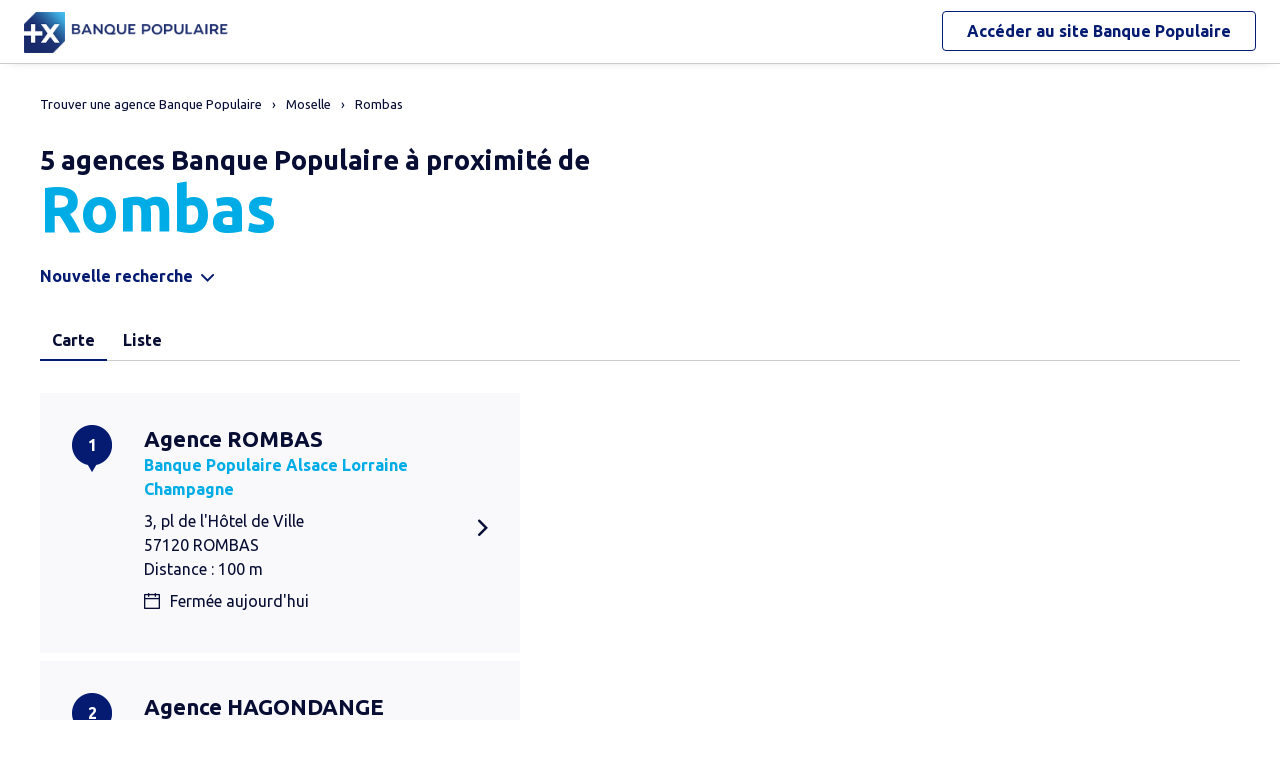

--- FILE ---
content_type: text/html
request_url: https://agences.banquepopulaire.fr/banque-assurance/agences-rombas-C57591
body_size: 8466
content:
<!DOCTYPE html>
<!--[if IE 6]>
<html class="ie ie6" lang="fr">
<![endif]-->
<!--[if IE 7]>
<html class="ie ie7" lang="fr">
<![endif]-->
<!--[if IE 8]>
<html class="ie ie8" lang="fr">
<![endif]-->
<!--[if IE 9]>
<html class="ie ie9" lang="fr">
<![endif]-->
<!--[if !(IE 6) | !(IE 7) | !(IE 8) | !(IE 9) ]><!-->
<html lang="fr">
<!--<![endif]-->
<head>
	<meta http-equiv="Content-Type" content="text/html; charset=windows-1252" />
<meta name="viewport" content="width=device-width, initial-scale=1, maximum-scale=1, user-scalable=no" />
<meta http-equiv="X-UA-Compatible" content="IE=edge" />


<title>Banque Populaire : Agences&nbsp;Rombas (57120)</title>
<meta name="description" content="Trouvez rapidement la liste des agences Banque Populaire Rombas (57120) et leurs horaires d'ouverture avec les plans d'accès." />
<meta name="geo.region" content="FR-57" />
<meta name="geo.placename" content="Rombas" />

<link rel="canonical" href="https://agences.banquepopulaire.fr/banque-assurance/agences-rombas-C57591">


<link rel="shortcut icon" type="images/x-icon" href="/banque-assurance/favicon.ico" />
<link rel="apple-touch-icon" href="/banque-assurance/UI/img/hd/apple-touch-icon.png" />
<script type="text/javascript">
var GA_ID = '';
var GA_EM_ID = '';
var g_urlSms = 'https://agences.banquepopulaire.fr/banque-assurance/';
var g_autoReload = 1;
var g_sitePath = 'https://agences.banquepopulaire.fr';
var g_siteRoot = '/banque-assurance/';
var g_includesRoot = '/banque-assurance/includes/';
var g_uiRoot = '/banque-assurance/UI/';
var g_statParam = 'bp-sl-v2';
var g_namePOI = '';
var g_agenceType = 'bp';
var g_currentPage = '';
var g_rdvEnabled = false;
var g_marque = "";

// var g_tagScriptUrl = ;
// var g_tagDebug = ;
// var g_tagCookie = ;

// var param_poi_agenceType = ;
// var param_poi_regionId = ;
// var datas_poiCount = ;
</script><link rel="stylesheet" href="https://unpkg.com/material-components-web@7.0.0/dist/material-components-web.min.css" integrity="sha384-6iSfDaXWJtf2tZhXPenQ0S1r5sIUbhiCgghsTFFjeb+KJS8dulIM6Kw2kCu8mt9p" crossorigin="anonymous">
<link rel="stylesheet" href="https://fonts.googleapis.com/css2?family=Ubuntu:ital,wght@0,400;0,700;1,400&display=swap" crossorigin="anonymous">
<link type="text/css" rel="stylesheet" href="/banque-assurance/UI/20230127-091252/css-compiled/styles.min.css" />

<script type="text/javascript" src="/global/carto/api/1.2/api.js" integrity="sha384-8tcXGqpz/oQPFfwlmRJe6o3AA3H18PNYLTJ0fB+nofvWUzGrnKia6eNSM4bEbzUb" crossorigin="anonymous"></script>


<script type="text/javascript" src="/banque-assurance/includes/20250131-134413/js-compiled/common.js"></script>

<script src="https://unpkg.com/material-components-web@7.0.0/dist/material-components-web.min.js" integrity="sha384-8zvWge38mi40+SGImvYxzBcHCq7nh1/LQjZqW0UNCh7fOmekLBar2LXeri6YF2iU" crossorigin="anonymous"></script>
<script type="text/javascript" src="/banque-assurance/includes/20250131-134413/js-compiled/search.js"></script>
<script type="text/javascript">
(function(){
var s = function(id, c) { g_seoDept.SetDeptImplementationCount(id, c) }
s('01',22);s('02',6);s('03',15);s('04',5);s('05',10);s('06',42);s('07',18);s('08',3);s('09',11);s('10',15);s('11',29);s('12',22);s('13',51);s('14',24);s('15',7);s('16',10);s('17',28);s('18',11);s('19',14);s('21',26);s('22',31);s('23',5);s('24',20);s('25',34);s('26',21);s('27',11);s('28',15);s('29',70);s('2A',6);s('2B',7);s('30',44);s('31',70);s('32',14);s('33',69);s('34',88);s('35',50);s('36',8);s('37',30);s('38',46);s('39',24);s('40',19);s('41',10);s('42',29);s('43',9);s('44',75);s('45',22);s('46',17);s('47',23);s('48',6);s('49',28);s('50',29);s('51',15);s('52',6);s('53',12);s('54',22);s('55',8);s('56',50);s('57',39);s('58',13);s('59',80);s('60',13);s('61',11);s('62',30);s('63',25);s('64',26);s('65',19);s('66',64);s('67',42);s('68',36);s('69',55);s('70',14);s('71',23);s('72',16);s('73',24);s('74',47);s('75',114);s('76',29);s('77',37);s('78',48);s('79',11);s('80',7);s('81',27);s('82',12);s('83',29);s('84',20);s('85',39);s('86',15);s('87',15);s('88',16);s('89',22);s('90',8);s('91',51);s('92',55);s('93',32);s('94',50);s('95',26);s('971',21);s('972',20);s('973',5);s('974',24);s('976',2);s('977',1);s('978',1);s('99',1);
})();
g_seoURI.SetSitePath('https://agences.banquepopulaire.fr');
g_seoURI.SetSiteRoot('/banque-assurance/');
g_seoURI.SetNamePOI(g_namePOI);

g_documentContext.Unserialize('{"geo":{},"env":{},"poi":{"cityId":"57591","countryId":"33","x":873600,"y":2479287},"back":{}}');
g_contextEnv.SetParams(g_documentContext.GetContext('env'),true);
g_documentContext.AddContext('env', g_contextEnv);
g_contextGEO.SetParams(g_documentContext.GetContext('geo'),true);
g_documentContext.AddContext('geo', g_contextGEO);
g_contextBack.SetParam('context',g_documentContext.UnserializeString('{"geo":{},"env":{},"poi":{"cityId":"57591","countryId":"33","x":873600,"y":2479287},"back":{}}'));
g_documentContext.AddContext('back', g_contextBack);
g_contextPoi.SetParams(g_documentContext.GetContext('poi'),true);
g_documentContext.AddContext('poi', g_contextPoi);
</script>
</head>
<body class="em-body em-body--search bp">
	
<div class="em-client__header">
	<a class="logo-bp" href="https://www.banquepopulaire.fr/" title="Banque Populaire">
		<img class="logo--desktop" src="/banque-assurance/UI/logos/bp.png" alt="Banque Populaire" loading="lazy" />
		<img class="logo--mobile" src="/banque-assurance/UI/logos/bp-mobile.png" alt="Banque Populaire" loading="lazy" />
	</a>
	<a class="link-bp" href="https://www.banquepopulaire.fr/" title="Banque Populaire">
		<span>Accéder au site </span>
		<span class="link-marque">Banque Populaire</span>
	</a>
</div>


	<div class="em-page">

		<header class="em-page__header em-page__header--search">
			<div class="em-breadcrumbs--desktop">
			
<nav class="em-breadcrumbs">
  <ul class="em-breadcrumbs__list" itemscope="" itemtype="http://schema.org/BreadcrumbList">
    <li class="em-breadcrumbs__item" itemprop="itemListElement" itemscope="" itemtype="http://schema.org/ListItem"><a class="em-breadcrumbs__link" itemprop="item" href="/banque-assurance/"><span itemprop="name">Trouver une agence&nbsp;Banque Populaire</span></a><meta itemprop="position" content="1"></li>
    <li class="em-breadcrumbs__item" itemprop="itemListElement" itemscope="" itemtype="http://schema.org/ListItem"><a class="em-breadcrumbs__link" itemprop="item" href="https://agences.banquepopulaire.fr/banque-assurance/agences-moselle-57"><span itemprop="name">Moselle</span></a><meta itemprop="position" content="2" /></li>
      <li class="em-breadcrumbs__item" itemprop="itemListElement" itemscope="" itemtype="http://schema.org/ListItem"><a class="em-breadcrumbs__link" itemprop="item" href="https://agences.banquepopulaire.fr/banque-assurance/agences-rombas-C57591"><span itemprop="name">Rombas</span></a><meta itemprop="position" content="3" /></li>
      
  </ul>
  <div class="clear"></div>
</nav>
    
			</div>
			<div class="em-header">
				<h1 class="em-header__title em-title em-title--primary">
					<span class="em-header__suptitle">5 agences Banque Populaire à proximité de </span> Rombas</h1>
			</div>
			<div class="em-search-form__new-search-container">
				<button class="em-search-form__new-search">Nouvelle recherche</button>
			</div>
		</header>

		<main class="em-page__content">
			<div class="em-search-form--wrapper">
  <form id="em-search-form" class="em-search-form" action="" method="post">

    <h2 class="em-search-form__title em-title--secondary">Votre recherche</h2>

    <div class="em-search-form__content">

      <div class="mdc-tab-bar em-search-form__scroll-wrapper" role="tablist">
        <div class="mdc-tab-scroller">
          <div class="mdc-tab-scroller__scroll-area">
            <div class="mdc-tab-scroller__scroll-content">
              <button type="button" id="bp" value="bp" class="mdc-tab mdc-tab--active em-search-form__agence-type-button" role="tab" aria-selected="true" tabindex="0">
                <span class="mdc-tab__content">
                  <span class="mdc-tab__text-label">Agences</span>
                </span>
                <span class="mdc-tab-indicator mdc-tab-indicator--active">
                  <span class="mdc-tab-indicator__content mdc-tab-indicator__content--underline"></span>
                </span>
                <span class="mdc-tab__ripple"></span>
              </button>
              <button type="button" value="dab" class="mdc-tab mdc-tab em-search-form__agence-type-button" role="tab" aria-selected="false" tabindex="1">
                <span class="mdc-tab__content">
                  <span class="mdc-tab__text-label">Distributeurs</span>
                </span>
                <span class="mdc-tab-indicator mdc-tab-indicator">
                  <span class="mdc-tab-indicator__content mdc-tab-indicator__content--underline"></span>
                </span>
                <span class="mdc-tab__ripple"></span>
              </button>
							
								<button type="button" value="casden" class="mdc-tab mdc-tab em-search-form__agence-type-button" role="tab" aria-selected="false" tabindex="2">
									<span class="mdc-tab__content">
										<span class="mdc-tab__text-label">Délégations CASDEN</span>
									</span>
									<span class="mdc-tab-indicator mdc-tab-indicator">
										<span class="mdc-tab-indicator__content mdc-tab-indicator__content--underline"></span>
									</span>
									<span class="mdc-tab__ripple"></span>
								</button>
							
            </div>
          </div>
        </div>
      </div>

      <div class="em-search-form__fieldset-wrapper">
        <fieldset class="em-search-form__fieldset em-search-form__search-fields">

          <div class="em-search-form__field" id="fieldsearchstreet">
            <input type="text" id="em-search-form__searchstreet" value="" autocomplete="off" />
            <label for="em-search-form__searchstreet">Rue</label>
          </div>

          <div class="em-search-form__field" id="fieldsearchcity">
            <input type="text" id="em-search-form__searchcity" value="" autocomplete="off" />
            <label for="em-search-form__searchcity">Ville / Code postal</label>
            <a href="#" class="em-search-form__localize-me"><span>Me localiser</span></a>
          </div>

        </fieldset>

        <fieldset class="em-search-form__fieldset em-search-form__buttons">

          <div class="em-search-form__field">
            <input type="checkbox" id="em-search-form__saturday"  />
            <label for="em-search-form__saturday">Ouvert le samedi</label>
          </div>

          <div class="em-search-form__field">
            <button type="submit" class="em-search-form__submit em-button em-button--primary">Rechercher</button>
          </div>

        </fieldset>
      </div>

      <div class="em-search-form__fieldset-wrapper-casden hide">
        <a href="https://delegations.casden.fr/" class="casden-link"><span>Rechercher une délégation CASDEN</span></a>
      </div>

    </div>

  </form>
</div>

			<div class="em-results-wrapper">
				<div class="em-results">
					<div class="btnswap">
						<a class="btn btnmap active" href="#">Carte</a>
						<a class="btn btnlist" href="#">Liste</a>
					</div>

					<div class="em-results__list-wrapper">
						<div class="em-results__list">
							
								<ul class="em-results__items">
									<li class="em-results__item em-poi-card" data-id="1470700014"><span class="em-poi-card__icon">1</span><h2 class="em-poi-card__label"><a class="em-poi-card__link" href="/banque-assurance/agence-rombas-id1470700014">Agence ROMBAS</a><span class="em-poi-card__network">Banque Populaire Alsace Lorraine Champagne</span></h2><div class="em-poi-card__address">3, pl de l'H&#244;tel de Ville<br />57120 ROMBAS<br /> Distance : 100 m</div><div class="em-poi-card__opening-hours closed">Fermée aujourd'hui</div></li><li class="em-results__item em-poi-card" data-id="1470700033"><span class="em-poi-card__icon">2</span><h2 class="em-poi-card__label"><a class="em-poi-card__link" href="/banque-assurance/agence-hagondange-id1470700033">Agence HAGONDANGE</a><span class="em-poi-card__network">Banque Populaire Alsace Lorraine Champagne</span></h2><div class="em-poi-card__address">16, rue Anatole France<br />57300 HAGONDANGE<br /> Distance : 5.5 km</div><div class="em-poi-card__opening-hours closed">Fermée aujourd'hui</div></li><li class="em-results__item em-poi-card" data-id="1470700047"><span class="em-poi-card__icon">3</span><h2 class="em-poi-card__label"><a class="em-poi-card__link" href="/banque-assurance/agence-fameck-id1470700047">Agence FAMECK</a><span class="em-poi-card__network">Banque Populaire Alsace Lorraine Champagne</span></h2><div class="em-poi-card__address">6, pl du March&#233;<br />57290 FAMECK<br /> Distance : 6.1 km</div><div class="em-poi-card__opening-hours closed">Fermée aujourd'hui</div></li><li class="em-results__item em-poi-card" data-id="1470700025"><span class="em-poi-card__icon">4</span><h2 class="em-poi-card__label"><a class="em-poi-card__link" href="/banque-assurance/agence-joeuf-id1470700025">Agence JOEUF</a><span class="em-poi-card__network">Banque Populaire Alsace Lorraine Champagne</span></h2><div class="em-poi-card__address">57, rue Franchepr&#233;<br />54240 JOEUF<br /> Distance : 6.3 km</div><div class="em-poi-card__opening-hours closed">Fermée aujourd'hui</div></li><li class="em-results__item em-poi-card" data-id="1470701701"><span class="em-poi-card__icon">5</span><h2 class="em-poi-card__label"><a class="em-poi-card__link" href="/banque-assurance/agence-maizieres-les-metz-id1470701701">Agence MAIZIERES LES METZ</a><span class="em-poi-card__network">Banque Populaire Alsace Lorraine Champagne</span></h2><div class="em-poi-card__address">51, Grand'rue<br />57280 MAIZIERES LES METZ<br /> Distance : 6.7 km</div><div class="em-poi-card__opening-hours closed">Fermée aujourd'hui</div></li>
								</ul>
							
						</div>
					</div>

					<div class="em-results__map-wrapper">
						<div class="em-results__map em-map map"  id="searchmap">
							<div id="searchviewer" class="em-results__map-viewer em-map__viewer"></div>
							<div id="searchbtnsmap" class="em-map__buttons">
								<a id="searchbtnzoomin" class="em-map__btn-zoomin em-map__btn-zoom" href="#"
									title="Zoom avant"><span>Zoom avant</span></a>
								<a id="searchbtnzoomout" class="em-map__btn-zoomout em-map__btn-zoom" href="#"
									title="Zoom arri&egrave;re"><span>Zoom arri&egrave;re</span></a>
							</div>
						</div>
					</div>
				</div>
			</div>

			<div class="em-info">
				<h2 class="em-title em-title--secondary">Nos agences Banque Populaire<span>&nbsp;&agrave; proximit&eacute; de
					<span
						class="em-info-placename">Rombas</span>&nbsp;</span></h2>
				<div class="em-info-text">
					
					<p>Une question sur un produit ou un service, une op&eacute;ration en cours ?
						Rendez-vous dans l’une de nos 5 agences<span>&nbsp;&agrave;
						proximit&eacute; de <span class="em-info-placename">Rombas</span>. Nos conseillers y seront &agrave; votre disposition pour vous accompagner. Besoin d’un
						cr&eacute;dit pour financer vos projets<span class="em-info-mention">(1)</span>, de conseils en
						mati&egrave;re d’&eacute;pargne ou d’une assurance pour prot&eacute;ger vos biens ou vos
						proches ?</p>
					<p class="em-info-credit">Un cr&eacute;dit vous engage et doit &ecirc;tre rembours&eacute;.
						V&eacute;rifiez vos capacit&eacute;s de remboursement avant de vous engager.</p>
					<p>D&eacute;couvrez nos solutions : <span class="em-info-bloc-link">
						<a class="em-info-text-link" href="https://www.banquepopulaire.fr/epargner/" target="_blank">Epargner</a>,
						<a class="em-info-text-link" href="https://www.banquepopulaire.fr/emprunter/" target="_blank">Emprunter</a>,
						<a class="em-info-text-link" href="https://www.banquepopulaire.fr/assurer/" target="_blank">Assurer</a>.</span>
					</p>
				</div>
				<p class="em-info-text-mention">Document &agrave; caract&egrave;re publicitaire et sans valeur
					contractuelle.<br />
					(1) Offre soumise &agrave; conditions, sous r&eacute;serve d’acceptation de votre
					dossier par l’organisme pr&ecirc;teur, votre Banque Populaire R&eacute;gionale. Pour les
					cr&eacute;dits &agrave; la consommation, l’emprunteur dispose du d&eacute;lai
					l&eacute;gal de r&eacute;tractation. Pour les cr&eacute;dits immobiliers, l’emprunteur
					dispose d’un d&eacute;lai de r&eacute;flexion de dix jours avant d’accepter l’offre de
					cr&eacute;dit. La vente est subordonn&eacute;e &agrave; l’obtention du pr&ecirc;t. Si
					celui-ci n’est pas obtenu, le vendeur doit rembourser les sommes vers&eacute;es.
				</p>
			</div>

		</main>

		<footer class="em-page__footer">
			<div class="em-indexes em-indexes--home">

				
						<div class="em-index">
							<div class="em-index__header">
								<h3 class="em-index__header-title em-title">Les agences&nbsp;Banque Populaire
									dans les villes &agrave; proximit&eacute;</h3>
							</div>
							<div class="em-index__body">
								<ul><li><a href="/banque-assurance/agences-rombas-C57591">Rombas</a></li><li><a href="/banque-assurance/agences-amneville-C57019">Amn&#233;ville</a></li><li><a href="/banque-assurance/agences-fameck-C57206">Fameck</a></li><li><a href="/banque-assurance/agences-maizieres-les-metz-C57433">Maizi&#232;res-l&#232;s-Metz</a></li><li><a href="/banque-assurance/agences-florange-C57221">Florange</a></li><li><a href="/banque-assurance/agences-hayange-C57306">Hayange</a></li><li><a href="/banque-assurance/agences-woippy-C57751">Woippy</a></li><li><a href="/banque-assurance/agences-thionville-C57672">Thionville</a></li><li><a href="/banque-assurance/agences-yutz-C57757">Yutz</a></li><li><a href="/banque-assurance/agences-metz-C57463">Metz</a></li><li><a href="/banque-assurance/agences-montigny-les-metz-C57480">Montigny-l&#232;s-Metz</a></li></ul>
							</div>
						</div>
					
							<div class="em-index">
								<div class="em-index__header">
									<h3 class="em-index__header-title em-title">Les agences&nbsp;Banque Populaire
										dans les d&eacute;partements limitrophes</h3>
									<span class="arrow ms"></span>
								</div>
								<div class="em-index__body">
									<ul><li><a href="/banque-assurance/agences-meurthe-et-moselle-54">54 Meurthe-et-Moselle</a></li><li><a href="/banque-assurance/agences-bas-rhin-67">67 Bas-Rhin</a></li></ul>
								</div>
							</div>
						

				<div class="em-breadcrumbs--mobile">
					
<nav class="em-breadcrumbs">
  <ul class="em-breadcrumbs__list" itemscope="" itemtype="http://schema.org/BreadcrumbList">
    <li class="em-breadcrumbs__item" itemprop="itemListElement" itemscope="" itemtype="http://schema.org/ListItem"><a class="em-breadcrumbs__link" itemprop="item" href="/banque-assurance/"><span itemprop="name">Trouver une agence&nbsp;Banque Populaire</span></a><meta itemprop="position" content="1"></li>
    <li class="em-breadcrumbs__item" itemprop="itemListElement" itemscope="" itemtype="http://schema.org/ListItem"><a class="em-breadcrumbs__link" itemprop="item" href="https://agences.banquepopulaire.fr/banque-assurance/agences-moselle-57"><span itemprop="name">Moselle</span></a><meta itemprop="position" content="2" /></li>
      <li class="em-breadcrumbs__item" itemprop="itemListElement" itemscope="" itemtype="http://schema.org/ListItem"><a class="em-breadcrumbs__link" itemprop="item" href="https://agences.banquepopulaire.fr/banque-assurance/agences-rombas-C57591"><span itemprop="name">Rombas</span></a><meta itemprop="position" content="3" /></li>
      
  </ul>
  <div class="clear"></div>
</nav>
    
				</div>

				<div class="em-copyright">Powered by <a href="https://www.evermaps.com" target="_blank">evermaps &copy;</a></div>
			</div>
		</footer>

	</div>

	
<script type="text/javascript">
	function g_addPois(){
		g_poisBoundrect = {'t': Number.MIN_VALUE, 'l': Number.MAX_VALUE , 'r': Number.MIN_VALUE, 'b': Number.MAX_VALUE};
		
		AddPoi('1470700014',873664,2479216,{"datas":{"position":1,"prelabel":"Agence","label":"ROMBAS","banque":"14707","id":"1470700014","guestSuiteId":"","agenceType":"bp","agenceSpecificType":1,"typeId":"BFBP_BP","address1":"3, pl de l'Hôtel de Ville","address2":"","zip":"57120","city":"ROMBAS","cityId":"57591","regionId":"57","tel":"03.54.22.10.00","fax":"","focusScale":5000,"length":"96","libreservice":"Espace libre service bancaire accessible 7j/7","textinfo":"","guichetservice":"guichet permanent","reseau":"Banque Populaire Alsace Lorraine Champagne","webreseau":"https://www.banquepopulaire.fr/bpalc/","devises":"0","change":"1","saturday":"1","dabssagence":false,"dab":"1","business":"0","teltarif":"0.00","libteltarif":"Appel non surtaxé","marche":"","marque":"","rawSchedules":"0000000000000000083012001330180008301200133018000930120013301800083012001330180008451200000000000000000000000000","schedule": {"day1":"","day2":"08h30-12h00 et 13h30-18h00","day3":"08h30-12h00 et 13h30-18h00","day4":"09h30-12h00 et 13h30-18h00","day5":"08h30-12h00 et 13h30-18h00","day6":"08h45-12h00","day7":""}}});
		
		AddPoi('1470700033',879113,2479532,{"datas":{"position":2,"prelabel":"Agence","label":"HAGONDANGE","banque":"14707","id":"1470700033","guestSuiteId":"","agenceType":"bp","agenceSpecificType":1,"typeId":"BFBP_BP","address1":"16, rue Anatole France","address2":"","zip":"57300","city":"HAGONDANGE","cityId":"57283","regionId":"57","tel":"03.54.22.10.00","fax":"","focusScale":5000,"length":"5518","libreservice":"Espace libre service bancaire accessible 7j/7","textinfo":"","guichetservice":"guichet permanent","reseau":"Banque Populaire Alsace Lorraine Champagne","webreseau":"https://www.banquepopulaire.fr/bpalc/","devises":"0","change":"1","saturday":"1","dabssagence":false,"dab":"1","business":"0","teltarif":"0.00","libteltarif":"Appel non surtaxé","marche":"","marque":"","rawSchedules":"0000000000000000083012001330180008301200133018000930120013301800083012001330180008451200000000000000000000000000","schedule": {"day1":"","day2":"08h30-12h00 et 13h30-18h00","day3":"08h30-12h00 et 13h30-18h00","day4":"09h30-12h00 et 13h30-18h00","day5":"08h30-12h00 et 13h30-18h00","day6":"08h45-12h00","day7":""}}});
		
		AddPoi('1470700047',874175,2485338,{"datas":{"position":3,"prelabel":"Agence","label":"FAMECK","banque":"14707","id":"1470700047","guestSuiteId":"","agenceType":"bp","agenceSpecificType":1,"typeId":"BFBP_BP","address1":"6, pl du Marché","address2":"","zip":"57290","city":"FAMECK","cityId":"57206","regionId":"57","tel":"03.54.22.10.00","fax":"","focusScale":5000,"length":"6078","libreservice":"Espace libre service bancaire accessible 7j/7","textinfo":"","guichetservice":"guichet permanent","reseau":"Banque Populaire Alsace Lorraine Champagne","webreseau":"https://www.banquepopulaire.fr/bpalc/","devises":"0","change":"1","saturday":"1","dabssagence":false,"dab":"1","business":"0","teltarif":"0.00","libteltarif":"Appel non surtaxé","marche":"","marque":"","rawSchedules":"0000000000000000083012001330180008301200133018000930120013301800083012001330180008451200000000000000000000000000","schedule": {"day1":"","day2":"08h30-12h00 et 13h30-18h00","day3":"08h30-12h00 et 13h30-18h00","day4":"09h30-12h00 et 13h30-18h00","day5":"08h30-12h00 et 13h30-18h00","day6":"08h45-12h00","day7":""}}});
		
		AddPoi('1470700025',868168,2476175,{"datas":{"position":4,"prelabel":"Agence","label":"JOEUF","banque":"14707","id":"1470700025","guestSuiteId":"","agenceType":"bp","agenceSpecificType":1,"typeId":"BFBP_BP","address1":"57, rue Franchepré","address2":"","zip":"54240","city":"JOEUF","cityId":"54280","regionId":"54","tel":"03.54.22.10.00","fax":"","focusScale":5000,"length":"6260","libreservice":"Espace libre service bancaire accessible 7j/7","textinfo":"","guichetservice":"guichet permanent","reseau":"Banque Populaire Alsace Lorraine Champagne","webreseau":"https://www.banquepopulaire.fr/bpalc/","devises":"0","change":"1","saturday":"1","dabssagence":false,"dab":"1","business":"0","teltarif":"0.00","libteltarif":"Appel non surtaxé","marche":"","marque":"","rawSchedules":"0000000000000000083012001330180008301200133018000930120013301800083012001330180008451200000000000000000000000000","schedule": {"day1":"","day2":"08h30-12h00 et 13h30-18h00","day3":"08h30-12h00 et 13h30-18h00","day4":"09h30-12h00 et 13h30-18h00","day5":"08h30-12h00 et 13h30-18h00","day6":"08h45-12h00","day7":""}}});
		
		AddPoi('1470701701',878701,2474980,{"datas":{"position":5,"prelabel":"Agence","label":"MAIZIERES LES METZ","banque":"14707","id":"1470701701","guestSuiteId":"","agenceType":"bp","agenceSpecificType":1,"typeId":"BFBP_BP","address1":"51, Grand'rue","address2":"","zip":"57280","city":"MAIZIERES LES METZ","cityId":"57433","regionId":"57","tel":"03.54.22.10.00","fax":"","focusScale":5000,"length":"6676","libreservice":"Espace libre service bancaire accessible 7j/7","textinfo":"","guichetservice":"guichet permanent","reseau":"Banque Populaire Alsace Lorraine Champagne","webreseau":"https://www.banquepopulaire.fr/bpalc/","devises":"0","change":"0","saturday":"1","dabssagence":false,"dab":"0","business":"0","teltarif":"0.00","libteltarif":"Appel non surtaxé","marche":"","marque":"","rawSchedules":"0000000000000000083012001330180008301200133018000930120013301800083012001330180008451200000000000000000000000000","schedule": {"day1":"","day2":"08h30-12h00 et 13h30-18h00","day3":"08h30-12h00 et 13h30-18h00","day4":"09h30-12h00 et 13h30-18h00","day5":"08h30-12h00 et 13h30-18h00","day6":"08h45-12h00","day7":""}}});
		
	}
</script>
<div class="em-client__footer">
  <div class="em-client__footer-content">
    <ul>
			<li><a href="https://www.banquepopulaire.fr/" target="_blank">www.banque-populaire.fr</a></li>
      <li><a href="https://www.banquepopulaire.fr/votre-banque/reglementation/politique-gestion-cookies/" target="_blank">Informations cookies</a></li>
      <li><a href="https://www.banquepopulaire.fr/nous-contacter/" target="_blank">Contact</a></li>
      <li><a href="https://www.banquepopulaire.fr/votre-banque/reglementation/mentions-legales/" target="_blank">Mentions légales</a></li>
    </ul>
  </div>
</div>

<script type="text/javascript">
(function(Cookies, window) {
'use strict';

// Initialisation globale du datalayer Tealium
window.datalayer = {
	 'pages.applicationType' : 'site'
	,'pages.applicationName' : 'evermaps'
	,'pages.CodeEnttGrpe'    : '061'
	,'pages.pageType'        : 'recherche agence'
	,'pages.espace'          : 'transverse'
	,'pages.univers'         : 'contact'
	,'pages.marche'          : 'neutre'
	,'pages.fonctionnalite'  : 'store locator'
};

// Ajout des propriétés spécifiques pour chaque page du SL
var currentPage = 'search';
switch (currentPage) {
	case 'home':
		datalayer['pages.pageName'] = 'store locator';
		datalayer['pages.pageType'] = 'recherche agence';
		break;
	case 'search':
	case 'region':
		addSearchPageProps();
		break;
	case 'detail':
		addDetailPageProps();
		break;
	case 'way':
		datalayer['pages.pageName'] = 'store locator : itineraire';
		datalayer['pages.marche'] = 'particulier';
		break;
}



// Si espace connecté, on récupère le contexte utilisateur
try {
	var cookies = Cookies.noConflict();
	var visitorContext = cookies.get('visitor_context');
	if (visitorContext) {
		// Correspondance entre les champs du cookie utilisateur et le datalayer Tealium
		var MAPPING = {
			idEnttGrpe : 'codet'
			,clientid   : 'codec'
			,marche     : 'marche'
			,drel       : 'drel'
			,casd       : 'casd'
			,cna        : 'cna'
			,bdy        : 'bdy'
			,spart      : 'spart'
			,spro       : 'spro'
			,epart      : 'epart'
			,epro       : 'epro'
			,assa       : 'assa'
			,assh       : 'assh'
			,cdd        : 'cdd'
			,cctx       : 'cctx'
			,cce        : 'cce'
			,cca        : 'cca'
			,ccts       : 'ccts'
			,cim        : 'cim'
			,cpro       : 'cpro'
			,assv       : 'assv'
		};

		for (var key in Object.keys(MAPPING)) {
			if (typeof visitorContext[key] !== 'undefined') {
				window.datalayer.client[MAPPING[key]] = visitorContext[key];
			}
		}
	}
} catch(error) {
	(console.error || console.log)(error);
}


// Chargement de Tealium
(function(a,b,c,d){a='https://tags.tiqcdn.com/utag/banque-populaire/bp-nat/prod/utag.js';b=document;c='script';d=b.createElement(c);d.src=a;d.type='text/java'+c;d.async=true;d.charset='utf-8';a=b.getElementsByTagName(c)[0];a.parentNode.insertBefore(d,a);})();


// =============================================================================
// Fonctions utilitaires
// =============================================================================

/**
 * Ajoute au datalayer les propriétés spécifiques des pages Search et Region.
 */
function addSearchPageProps() {
	var agenceType = 'bp';
	var regionId = '';
	var cityId = '57591';
	var onglet = '';
	var region = '';

	if (agenceType === 'bp') {
		onglet = 'agences bp';
	} else if (agenceType === 'dab') {
		onglet = 'distributeurs';
	} else {
		onglet = 'casden';
	}

	if (regionId) {
		region = '0' + regionId;
	} else if (cityId) {
		region = '0' + cityId.slice(0, 2);
	}

	datalayer['pages.pageName'] = 'store locator : resultats';
	datalayer['pages.pageType'] = 'recherche agence';
	datalayer['evenement.event'] = 'event70';
	datalayer['nbResultat'] = '' + 5;
	datalayer['critereRecherche'] = onglet + ' : ' + region;
}

/**
 * Ajoute au datalayer les propriétés spécifiques de la page détail.
 */
function addDetailPageProps() {
	var agencyLabel = normalizeTealiumText('MAIZIERES LES METZ');

	datalayer['pages.pageName'] = 'store locator : page agence : ' + agencyLabel;
	datalayer['pages.marche'] = 'particulier';
}

/**
 * Normalise une chaîne de caractères pour Tealium (minuscules et suppression des accents).
 *
 * @param {string} text Le texte à normaliser.
 * @returns {string} le texte normalisé.
 */
function normalizeTealiumText(text) {
	return text.toLowerCase()
		.replace(/\(.*\)/g, '')
		.replace(/[âàáäãå]/g, 'a')
		.replace(/[éèêë]/g, 'e')
		.replace(/[ìíîï]/g, 'i')
		.replace(/[òóôöõø]/g, 'o')
		.replace(/[ùúûü]/g, 'u')
		.replace(/[ç]/g, 'c')
		.replace(/[æ]/g, 'ae')
		.replace(/[œ]/g, 'oe')
		.replace(/[ñ]/g, 'n')
		.replace(/[ÿ]/g, 'y');
}

})(Cookies, window);
</script><form id="form_params" name="form_params" method="post" action=""  >
	<input type="hidden" id="form_param_context" name="context" value="" />
</form>
</body>
</html>

--- FILE ---
content_type: text/css
request_url: https://agences.banquepopulaire.fr/banque-assurance/UI/20230127-091252/css-compiled/styles.min.css
body_size: 17526
content:
@charset "UTF-8";.em-body *,.em-body :after,.em-body :before{-webkit-box-sizing:border-box;box-sizing:border-box}.em-breadcrumbs__list:after,.em-breadcrumbs__list:before,.em-details:after,.em-details:before,.em-details__horaires-bloc .em-details__horaires-wrapper .em-details__horaires .em-details__horaires-day:after,.em-details__horaires-bloc .em-details__horaires-wrapper .em-details__horaires .em-details__horaires-day:before,.em-details__horaires-bloc .em-details__horaires-wrapper .em-details__horaires .em-details__horaires-times:after,.em-details__horaires-bloc .em-details__horaires-wrapper .em-details__horaires .em-details__horaires-times:before,.em-header:after,.em-header:before,.em-index__header:after,.em-index__header:before,.em-poi-card:after,.em-poi-card:before,.em-results .btnswap:after,.em-results .btnswap:before,.em-search-form__options-fields:after,.em-search-form__options-fields:before,.em-tooltip .slider-ctn:after,.em-tooltip .slider-ctn:before,.em-way .btnswap:after,.em-way .btnswap:before{content:" ";display:table}.em-breadcrumbs__list:after,.em-details:after,.em-details__horaires-bloc .em-details__horaires-wrapper .em-details__horaires .em-details__horaires-day:after,.em-details__horaires-bloc .em-details__horaires-wrapper .em-details__horaires .em-details__horaires-times:after,.em-header:after,.em-index__header:after,.em-poi-card:after,.em-results .btnswap:after,.em-search-form__options-fields:after,.em-tooltip .slider-ctn:after,.em-way .btnswap:after{clear:both}.em-search-form__new-search-container .em-search-form__new-search{padding:0;line-height:normal;background:transparent;border:none;cursor:pointer;-webkit-appearance:none}#listAddressAmbiguous ul,.em-breadcrumbs__list,.em-client__footer-content ul,.em-details__prix-immo-bloc .em-details__prix-immo-items,.em-details__services-bloc .em-details__services-items,.em-index__body ul,.em-index__items,.em-results__items,.em-route,.em-search-form__search-fields .em-search-form__field .em-search-form__specialities,.em-tooltip .slider-nav ul,.em-way__steps-items{list-style:none;margin:0;padding:0}.em-client__footer-content a.logo,.em-details .em-details__poi-card .em-details__address:before,.em-details .em-details__poi-card .em-details__email:before,.em-details .em-details__poi-card .em-details__fax:before,.em-details .em-details__poi-card .em-details__tel:before,.em-details__horaires-text-info .em-details__horaires-text-info-alert:before,.em-details__horaires-text-info .em-details__horaires-text-info-warning:before,.em-details__prix-immo-bloc .em-details__prix-immo-more-info-link:after,.em-details__reviews-bloc .em-more-reviews-home-button .floating-contact-icon:after,.em-details__reviews-popin .em-more-reviews-home-button .floating-contact-icon:after,.em-filters__item span:before,.em-index__header .em-index__header-link:after,.em-map__buttons .em-map__btn-itinerary:before,.em-map__buttons .em-map__btn-zoom,.em-poi-card__opening-hours:before,.em-results__items .em-results__item:after,.em-schedules__arrow:before,.em-search-form__buttons #em-search-form__saturday+label:before,.em-search-form__fieldset-wrapper-casden .casden-link:after,.em-search-form__new-search-container .em-search-form__new-search:after,.em-search-form__search-fields .em-search-form__field .em-search-form__localize-me,.em-tooltip__body .next,.em-tooltip__body .prev,.em-way-form__departure .em-way-form__btnlocalize,.em-way__steps-items .em-way__steps-item:after,.em-way__stepsmains-wrapper .em-way__stepscontent .stepnav .btnnext:after,.em-way__stepsmains-wrapper .em-way__stepscontent .stepnav .btnprev:after,.stars-rating.color:before,.stars-rating.default:before{font-family:Icons;font-style:normal;font-weight:400;font-variant:normal;text-transform:none;line-height:1;speak:none;-webkit-font-smoothing:antialiased;-moz-osx-font-smoothing:grayscale}.dlg-popin-geo .dlg-header:after{display:block;margin:27px 0 0;width:20px;height:0;border-top:1px solid #d40e14;content:""}.jspContainer{position:relative;overflow:hidden;-ms-touch-action:pinch-zoom;max-height:unset!important}.jspPane,.jspVerticalBar{position:absolute}.jspVerticalBar{top:0;right:0;height:100%;width:4px}.jspHorizontalBar{position:absolute;bottom:0;left:0;height:2px;width:100%;visibility:hidden}.jspCap{display:none}.jspHorizontalBar .jspCap{float:left}.jspTrack{position:relative;background:#f5f5f5}.jspDrag{position:relative;top:0;left:0;background:#051b71!important;cursor:pointer}.jspHorizontalBar .jspDrag,.jspHorizontalBar .jspTrack{float:left;height:100%}.jspArrow{background:#50506d;cursor:pointer;display:block;margin:0;padding:0;text-indent:-20000px}.jspArrow.jspDisabled{background:#80808d;cursor:default}.jspVerticalBar .jspArrow{height:5px}.jspHorizontalBar .jspArrow{float:left;height:100%;width:5px}.jspVerticalBar .jspArrow:focus{outline:none}.jspCorner{background:#eeeef4;float:left;height:100%}.ie6 .jspCorner{margin:0 -3px 0 0}.b-modal{opacity:.25!important;z-index:999999!important}.dlg-popin{z-index:9999999!important}.dlg-popin-alert{width:320px;padding:50px;background:#fff;-webkit-box-shadow:0 0 8px rgba(2,0,18,.25);box-shadow:0 0 8px rgba(2,0,18,.25);-webkit-box-sizing:border-box;box-sizing:border-box;text-align:center}.dlg-popin-alert .dlg-popin-close{position:absolute;top:20px;right:10px;width:40px;height:40px;text-align:center;color:#3c3b39;background-size:20px auto;background-position:50% 50%;text-decoration:none}.dlg-popin-alert .dlg-popin-close span{display:none}.dlg-popin-alert .dlg-popin-close:before{content:""}@media only screen and (min-width:600px){.dlg-popin-alert{width:500px}}html{line-height:1.15;-ms-text-size-adjust:100%;-webkit-text-size-adjust:100%}body{margin:0}article,aside,footer,header,nav,section{display:block}h1{font-size:2em;margin:.67em 0}h1,h2,h3,h4,h5,h6{font-weight:700}figcaption,figure,main{display:block}figure{margin:1em 40px}hr{-webkit-box-sizing:content-box;box-sizing:content-box;height:0;overflow:visible}pre{font-family:monospace,monospace;font-size:1em}a{background-color:transparent;-webkit-text-decoration-skip:objects}abbr[title]{border-bottom:none;text-decoration:underline;-webkit-text-decoration:underline dotted;text-decoration:underline dotted}b,strong{font-weight:inherit;font-weight:bolder}code,kbd,samp{font-family:monospace,monospace;font-size:1em}dfn{font-style:italic}mark{background-color:#ff0;color:#000}small{font-size:80%}sub,sup{font-size:75%;line-height:0;position:relative;vertical-align:baseline}sub{bottom:-.25em}sup{top:-.5em}p{padding:0}audio,video{display:inline-block}audio:not([controls]){display:none;height:0}img{border-style:none}svg:not(:root){overflow:hidden}button,input,optgroup,select,textarea{font-size:100%;line-height:1.15;margin:0}button,input{overflow:visible}button,select{text-transform:none}[type=reset],[type=submit],button,html [type=button]{-webkit-appearance:none}[type=button]::-moz-focus-inner,[type=reset]::-moz-focus-inner,[type=submit]::-moz-focus-inner,button::-moz-focus-inner{border-style:none;padding:0}fieldset{padding:.35em .75em .625em}legend{-webkit-box-sizing:border-box;box-sizing:border-box;color:inherit;display:table;max-width:100%;padding:0;margin:0;white-space:normal}progress{display:inline-block;vertical-align:baseline}textarea{overflow:auto}[type=checkbox],[type=radio]{-webkit-box-sizing:border-box;box-sizing:border-box;padding:0}[type=number]::-webkit-inner-spin-button,[type=number]::-webkit-outer-spin-button{height:auto}[type=search]{-webkit-appearance:textfield;outline-offset:-2px}[type=search]::-webkit-search-cancel-button,[type=search]::-webkit-search-decoration{-webkit-appearance:none}::-webkit-file-upload-button{-webkit-appearance:button;font:inherit}details,menu{display:block}summary{display:list-item}canvas{display:inline-block}[hidden],template{display:none}@font-face{font-family:Icons;src:url(../fonts/icons/icons-webfont.eot);src:url(../fonts/icons/icons-webfont.woff2) format("woff2"),url(../fonts/icons/icons-webfont.woff) format("woff"),url(../fonts/icons/icons-webfont.eot?#iefix) format("embedded-opentype"),url(../fonts/icons/icons-webfont.ttf) format("truetype");font-weight:"normal";font-style:"normal"}.emIcon{font-family:Icons;font-style:normal;font-weight:400;font-variant:normal;text-transform:none;line-height:1;speak:none;-webkit-font-smoothing:antialiased;-moz-osx-font-smoothing:grayscale}.emIcon--menu:before{content:""}.emIcon--search:before{content:""}.emIcon--localize:before{content:""}.emIcon--close:before{content:""}.emIcon--more:before{content:""}.emIcon--less:before{content:""}.emIcon--leftArrow:before{content:""}.emIcon--rightArrow:before{content:""}.emIcon--upArrow:before{content:""}.emIcon--downArrow:before{content:""}.emIcon--way:before{content:""}.emIcon--zoomOut:before{content:""}.emIcon--zoomIn:before{content:""}.emIcon--filters:before{content:""}.emIcon--newsletter:before{content:""}.emIcon--car:before{content:""}.emIcon--walk:before{content:""}.emIcon--live:before{content:""}.emIcon--snapchat:before{content:""}.emIcon--pinterest:before{content:""}.emIcon--facebook:before{content:""}.emIcon--instagram:before{content:""}.emIcon--twitter:before{content:""}.emIcon--youtube:before{content:""}.emIcon--star:before{content:""}.emIcon--emptyStar:before{content:""}.emIcon--halfStar:before{content:""}.emIcon--leftArrow-2:before{content:""}.emIcon--rightArrow-2:before{content:""}.emIcon--more-2:before{content:""}.emIcon--less-2:before{content:""}.emIcon--more-3:before{content:""}.emIcon--less-3:before{content:""}.emIcon--downArrow-2:before{content:""}.emIcon--upArrow-2:before{content:""}.emIcon--newsletter-2:before{content:""}.emIcon--search-2:before{content:""}.emIcon--downArrow-3:before{content:""}.emIcon--upArrow-3:before{content:""}.emIcon--leftArrow-3:before{content:""}.emIcon--rightArrow-3:before{content:""}.emIcon--checkboxFull:before{content:""}.emIcon--checkboxEmpty:before,.emIcon--checkboxFull-2:before{content:""}.emIcon--telephone:before{content:""}.emIcon--comment:before{content:""}.emIcon--comment-2:before{content:""}.emIcon--itinerary:before{content:""}.emIcon--downArrow-4:before{content:""}.emIcon--upArrow-4:before{content:""}.emIcon--leftArrow-4:before{content:""}.emIcon--rightArrow-4:before{content:""}.emIcon--linkedin:before{content:""}.emIcon--facebook-2:before{content:""}.emIcon--pinterest-2:before{content:""}.emIcon--fullscreen:before{content:""}.emIcon--presentation:before{content:""}.emIcon--savoir-faire:before{content:""}.emIcon--les-plus:before{content:""}.emIcon--horaires:before{content:""}.emIcon--thumb:before{content:""}.emIcon--check:before{content:""}.emIcon--client:before{content:""}.emIcon--poi:before{content:""}.emIcon--checkboxFull-3:before{content:""}.emIcon--checkboxEmpty-3:before{content:""}.emIcon--checkboxFull-4:before{content:""}.emIcon--checkboxEmpty-4:before{content:""}.emIcon--telephone-2:before{content:""}.emIcon--horloge:before{content:""}.emIcon--poi-2:before{content:""}.emIcon--circle:before{content:""}.emIcon--email:before{content:""}.emIcon--prise-rdv:before{content:""}.emIcon--play:before{content:""}.emIcon--pause:before{content:""}.emIcon--search-3:before{content:""}.emIcon--close-2:before{content:""}.emIcon--geoloc:before{content:""}.emIcon--checkboxFull-5:before{content:""}.emIcon--checkboxEmpty-5:before{content:""}.emIcon--linkedIn-2:before{content:""}.emIcon--facebook-3:before{content:""}.emIcon--calendar-opened:before{content:""}.emIcon--calendar-closed:before{content:""}.emIcon--adresse:before{content:""}.emIcon--email-2:before{content:""}.emIcon--telephone-3:before{content:""}.emIcon--fax:before{content:""}.emIcon--itinerary-2:before{content:""}.emIcon--alert:before{content:""}.emIcon--warning:before{content:""}::-webkit-input-placeholder{color:#333}:-moz-placeholder,::-moz-placeholder{color:#333;opacity:1}:-ms-input-placeholder{color:#333}::-moz-selection{color:#fff;background-color:#051b71}::selection{color:#fff;background-color:#051b71}html{font-size:16px}body{background-color:#fff}a{color:#080d34}input,option,select,textarea{font-family:Ubuntu,Arial,Helvetica,sans-serif}:focus,button:focus,input:focus,select:focus,textarea:focus{outline:none}fieldset{margin:0;padding:0;border:none}.clear{clear:both}svg{max-width:unset!important}.em-hidden{display:none!important}.emMediaSelector{position:absolute;width:1px;height:1px}.emMediaSelector--mobile{display:block}.emMediaSelector--desktop,.emMediaSelector--tablet{display:none}@media only screen and (min-width:600px){.emMediaSelector--mobile{display:none}.emMediaSelector--tablet{display:block}}@media only screen and (min-width:960px){.emMediaSelector--tablet{display:none}.emMediaSelector--desktop{display:block}}.em-search-form .mdc-tab{height:38px}.em-search-form .mdc-tab .mdc-tab__text-label{color:#080d34;font:700 16px Ubuntu,Arial,Helvetica,sans-serif;letter-spacing:normal;padding-bottom:12px}.em-search-form .mdc-tab-scroller__scroll-content{-webkit-box-flex:0;-ms-flex:0;flex:0}.em-search-form .mdc-tab-scroller__scroll-content button.mdc-tab--active .mdc-tab__text-label,.em-search-form .mdc-tab-scroller__scroll-content button:hover .mdc-tab__text-label{color:#051b71}.em-search-form .mdc-tab-bar{border-bottom:1px solid #f5f5f5}.em-search-form .mdc-tab__content{text-transform:none}.em-search-form .mdc-tab-scroller{max-width:720px}.em-search-form .mdc-tab-indicator .mdc-tab-indicator__content--underline{border-color:#051b71}.em-search-form .mdc-tab__ripple:after,.em-search-form .mdc-tab__ripple:before{background-color:#fff}.em-search-form .mdc-tab__ripple.mdc-ripple-upgraded:after,.em-search-form .mdc-tab__ripple.mdc-ripple-upgraded:before{opacity:0}.em-body{font:16px/1.5 Ubuntu,Arial,Helvetica,sans-serif;color:#080d34}.em-body__footer,.em-body__header{display:block;width:100%}.em-body.modal-fullscreen{overflow:hidden}.em-body.noheader .em-page{margin-top:0}.em-breadcrumbs{font:400 .8125em/1.38461538 Ubuntu,Arial,Helvetica,sans-serif;max-width:1200px;margin:0 auto 32px}.em-breadcrumbs__item{float:left}.em-breadcrumbs__item:not(:last-child):after{content:"\203a";margin:0 10px}.em-breadcrumbs__item:last-child span{color:#080d34}.em-breadcrumbs__link{text-decoration:none;color:#080d34}.em-breadcrumbs__link:hover{color:#080d34;text-decoration:underline}.em-breadcrumbs--desktop{display:none}.em-breadcrumbs--mobile{display:block;color:#fff;padding:32px 0;border-bottom:1px solid hsla(0,0%,100%,.2)}.em-breadcrumbs--mobile .em-breadcrumbs{margin:0}.em-breadcrumbs--mobile .em-breadcrumbs__item:last-child span,.em-breadcrumbs--mobile .em-breadcrumbs__link{color:#fff}@media only screen and (min-width:960px){.em-breadcrumbs--desktop{display:block}.em-breadcrumbs--mobile{display:none}}.em-title{margin:0;font-weight:700}.em-title--desktop{display:none}.em-title--primary{font-size:2.375em;line-height:1}.em-title--secondary{font-size:1.6875em;line-height:1}.em-title--tertiary{font-size:1.6875em;line-height:1.33333333}@media only screen and (min-width:600px){.em-title--handheld{display:none}.em-title--desktop{display:block}}@media only screen and (min-width:960px){.em-title--primary{font-size:4em;line-height:1}.em-title--secondary{font-size:2.625em;line-height:1}}.em-button{display:inline-block;font-size:1em;font-family:Ubuntu,Arial,Helvetica,sans-serif;line-height:1.5;text-align:center;vertical-align:middle;background:transparent;border:none;cursor:pointer;-webkit-appearance:none;-webkit-transition:all .3s;transition:all .3s;font-weight:600;border-radius:3px;padding:.5em 1.25em}.em-button,.em-button:active,.em-button:focus,.em-button:hover,.em-button:visited{text-decoration:none}.em-button--primary,.em-button--primary:hover{color:#fff;background:#051b71}.em-button--secondary{color:#051b71;background-color:#fff}.em-button--secondary:hover{color:#fff;background:#051b71}.em-button--tertiary{background-color:#d40e14;color:#fff}.em-button--tertiary:hover{background-color:#a40b0f}.em-copyright{font:.8125em/1.38461538 Ubuntu,Arial,Helvetica,sans-serif;color:hsla(0,0%,100%,.5);text-align:right;max-width:1200px;margin:0 auto;padding:16px 0}.em-copyright a{text-decoration:none;color:hsla(0,0%,100%,.5)}.em-copyright a:hover{color:#fff}.em-body.noheader .em-copyright{pointer-events:none}.em-filters__item{display:inline-block;white-space:nowrap;cursor:pointer}.em-filters__item .em-filters__input{display:none}.em-filters__item span{display:inline-block}.em-filters__item span:before{content:"";margin-right:5px}.em-filters__item .em-filters__input:checked+span:before{content:""}.em-indexes{background-color:#051b71;color:#fff}.em-index{border-bottom:1px solid hsla(0,0%,100%,.2)}.em-index__items{-webkit-column-count:2;-moz-column-count:2;column-count:2}.em-index__header{max-width:1200px;margin:0 auto;padding:32px 0 0}.em-index__header .em-index__header-link{float:right;font-weight:700;color:#fff;text-decoration:none;font-size:1em;line-height:1.625;margin:0 0 1.45454545em;text-align:right}.em-index__header .em-index__header-link span:hover{text-decoration:underline}.em-index__header .em-index__header-link:after{content:"";margin-left:8px}.em-index__header .em-index__header-title{display:block;font-size:1.375em;line-height:1.18181818;font-weight:400;margin:0 0 1.45454545em}.em-index__body{max-width:1200px;margin:0 auto;padding:0 0 32px}.em-index__body>ul{margin:0 auto;-webkit-column-count:1;-moz-column-count:1;column-count:1;-webkit-column-gap:16px;-moz-column-gap:16px;column-gap:16px;font-size:1em;line-height:2.375}.em-index__body>ul>li{-webkit-column-break-inside:avoid;-moz-column-break-inside:avoid;break-inside:avoid-column;line-height:1.375;padding:8px 0}.em-index__body>ul li>ul{margin-left:5px}.em-index__body li:first-child h3{margin-top:0}.em-index__body li a{text-decoration:none;font-weight:inherit;color:#fff}.em-index__body li a:hover{text-decoration:underline}@media only screen and (min-width:600px){.em-index__items{-webkit-column-fill:balance;-moz-column-fill:balance;column-fill:balance}.em-index__body>ul,.em-index__items{-webkit-column-count:3;-moz-column-count:3;column-count:3}.em-index__item{overflow:hidden;text-overflow:ellipsis;white-space:nowrap}}@media only screen and (min-width:960px){.em-index__header .em-index__header-title{display:inline-block}.em-index__items{display:block!important}.em-index__body>ul,.em-index__items{-webkit-column-count:5;-moz-column-count:5;column-count:5}.em-index__body>ul{-webkit-column-gap:40px;-moz-column-gap:40px;column-gap:40px}}@media only screen and (min-width:1280px){.em-index__body>ul,.em-index__items{-webkit-column-count:6;-moz-column-count:6;column-count:6}.em-index__body>ul{-webkit-column-gap:60px;-moz-column-gap:60px;column-gap:60px}}.em-client__header{padding:4px 24px;background-color:#fff;border-bottom:1px solid #ccc;-webkit-box-shadow:0 6px 11px -11px rgba(0,0,0,.3);box-shadow:0 6px 11px -11px rgba(0,0,0,.3);position:fixed;width:100%;height:56px;top:0;z-index:9999}.em-client__header .logo-bp{position:relative;top:4px;display:inline-block;height:41px}.em-client__header .logo-bp img{height:100%;width:auto}.em-client__header .link-bp{display:inline-block;position:absolute;height:40px;right:24px;top:8px;border:1px solid #051b71;border-radius:4px;text-align:center;text-decoration:none;padding:7px 24px}.em-client__header .link-bp span{color:#051b71;font-size:16px;font-weight:700}.em-client__header .link-bp .link-marque{display:none}.em-client__footer{background-color:#051b71;padding:0 1rem 32px}.em-client__footer-content{margin:0 auto;max-width:1200px;text-align:center}.em-client__footer-content a{color:#fff;margin:0 30px 0 0;font-size:.8125em;line-height:1.38461538;text-decoration:none;vertical-align:middle}.em-client__footer-content a:hover{text-decoration:underline}.em-client__footer-content a.logo{font-size:1.625em}.em-client__footer-content a.logo span{display:none}.em-client__footer-content a.logo:hover{text-decoration:none}.em-client__footer-content a.logo-facebook:before{content:""}.em-client__footer-content a.logo-twitter:before{content:""}.em-client__footer-content a.logo-linkedin:before{content:""}.em-client__footer-content a.logo-youtube:before{content:""}.em-client__footer-content ul{text-align:left;padding:1rem 0}.em-client__footer-content ul li{display:block}@media only screen and (min-width:600px){.em-client__header .link-bp .link-marque{display:inline-block}}@media only screen and (min-width:960px){.em-client__header{padding:8px 24px;height:64px}.em-client__header .logo-bp{top:4px;height:41px;background:none}.em-client__header .logo-bp>.logo--desktop{display:block;border:0;height:100%;width:auto}.em-client__header .link-bp{top:11px}.em-client__footer{padding:0 0 32px}.em-client__footer-content .em-logo-wrapper{display:inline-block}.em-client__footer-content ul{display:inline-block;text-align:center}.em-client__footer-content ul li{display:inline-block}}.em-page{margin-top:56px;font:16px/1.5 Ubuntu,Arial,Helvetica,sans-serif;color:#080d34}.em-page .ms{display:block}.em-page__header--home{background-color:#e4f1f7;padding:40px 16px 48px}.em-page__header--search{background-color:#fff;margin:0 16px;padding:24px 0 32px}.em-info{max-width:1200px;margin:64px 1em}.em-info .em-title{margin:0 0 .59259259em;font-size:1.6875em;line-height:1.18518519}.em-info .em-info-text p{margin:1.5em 0}.em-info .em-info-text p:first-child{margin-top:1em}.em-info .em-info-text .em-info-placename,.em-info .em-info-text .em-info-text-strong{font-weight:700}.em-info .em-info-text .em-info-text-link{text-decoration:underline}.em-info .em-info-text .em-info-text-link:hover{text-decoration:none}.em-info .em-info-text .em-info-mention{font-size:.8125em;top:-5px;position:relative}.em-info p.em-info-text-mention{margin:3.23076923em 0 0;font-size:.8125em;line-height:1.38461538;color:#333}.em-page__footer{background-color:#051b71;padding:0 1rem}.dlg-popin{width:90%;padding:0;border-radius:8px}.dlg-popin .dlg-popin-close{position:absolute;top:16px;right:24px;padding:6px;font-size:13px;width:24px;height:24px;line-height:1;text-decoration:none;color:#051b71}.dlg-popin .dlg-header{padding:16px;border-bottom:1px solid #ccc;text-align:center;font-size:1em;font-weight:500}.dlg-popin .dlg-message{padding:24px 16px}@media only screen and (min-width:600px){.em-page .ms{display:none}.em-page__header--home{padding:40px 24px}.em-page__header--search{margin:0 24px}.em-info{margin:64px 1.5em}.em-page__footer{padding:0 1.5rem}.dlg-popin{max-width:430px}.dlg-popin .dlg-header{padding:16px 24px}.dlg-popin .dlg-message{padding:24px}}@media only screen and (min-width:960px){.em-page{margin-top:64px}.em-page__header--home{padding:3.5em 24px}.em-page__header--search{padding:2em 0 2.5em;background-color:#fff}.em-info{margin:80px 1.5em}.em-info .em-info-text,.em-info .em-title{width:75%}.dlg-popin{width:430px;-webkit-box-shadow:0 8px 16px 0 rgba(0,0,0,.16);box-shadow:0 8px 16px 0 rgba(0,0,0,.16)}}@media only screen and (min-width:1280px){.em-page__header--home{padding:3.5em 0}.em-page__header--search{max-width:1200px;margin:0 auto}.em-page__wrapper{padding:0}.em-info{margin:80px auto}.em-page__footer{padding:0}}.em-poi-card{cursor:pointer}.em-poi-card__label{margin:0 16px 8px 72px;font-size:1.375em;line-height:1.27272727}.em-poi-card__link{display:block;text-decoration:none}.em-poi-card__network{display:block;color:#00ace5;font-size:.72727273em;line-height:1.5}.em-poi-card__address{margin:0 40px 8px 72px;font-size:1em;line-height:1.5}.em-poi-card__opening-hours{margin:0 16px 16px 72px}.em-poi-card__opening-hours:before{content:"";margin:0 10px 0 0}.em-poi-card__opening-hours.closed:before{content:""}.em-poi-card__rdv{padding:8px 20px;margin-left:72px;line-height:1.5;display:none}.em-poi-card__icon{float:left;margin:0 16px;width:40px;height:47px;background:url(../img/hd/picto-poi.png) no-repeat 0 0;background-size:40px 47px;color:#fff;font-weight:700;line-height:2.5;text-align:center}.em-tooltip .slider .em-poi-card__label{margin:0 16px 8px 64px}.em-tooltip .slider .em-poi-card__address{margin:0 0 8px 64px}.em-tooltip .slider .em-poi-card__opening-hours{margin:0 0 16px 64px}.em-tooltip .slider .em-poi-card__rdv{margin-left:64px}.em-tooltip .slider .em-poi-card__icon{margin:0 16px 0 8px}@media only screen and (min-width:380px){.em-poi-card__label{margin:0 32px 8px 104px}.em-poi-card__address{margin:0 56px 8px 104px}.em-poi-card__opening-hours{margin:0 32px 16px 104px}.em-poi-card__rdv{margin-left:104px}.em-poi-card__icon{margin:0 32px}.em-tooltip .slider .em-poi-card__label{margin:0 20px 8px 72px}.em-tooltip .slider .em-poi-card__address{margin:0 0 8px 72px}.em-tooltip .slider .em-poi-card__opening-hours{margin:0 0 16px 72px}.em-tooltip .slider .em-poi-card__rdv{margin-left:72px}.em-tooltip .slider .em-poi-card__icon{margin:0 16px}}@media only screen and (min-width:600px){.em-tooltip .slider .em-poi-card__label{margin:0 20px 8px 88px}.em-tooltip .slider .em-poi-card__address{margin:0 0 8px 88px}.em-tooltip .slider .em-poi-card__opening-hours{margin:0 0 16px 88px}.em-tooltip .slider .em-poi-card__rdv{margin-left:88px}}.em-tooltip__container{background-color:#fff;-webkit-box-shadow:0 0 15px rgba(0,0,0,.2);box-shadow:0 0 15px rgba(0,0,0,.2);border-radius:4px}.em-poi-card--tooltip{padding:1.5rem 0}.em-poi-card--tooltip .em-poi-card__address{margin-right:16px}.em-tooltip__body{display:table;width:100%}.em-tooltip__body .next,.em-tooltip__body .prev,.em-tooltip__body .slider-tab{display:table-cell}.em-tooltip__body .next,.em-tooltip__body .prev{vertical-align:middle;text-align:center;width:30px;cursor:pointer;color:#051b71}.em-tooltip__body .next:hover,.em-tooltip__body .prev:hover{background-color:#f9f9fb}.em-tooltip__body .prev:after{content:""}.em-tooltip__body .next:after{content:""}.em-tooltip--zoom{background-color:#fff;border-radius:4px;padding:24px 32px;text-align:center}.em-tooltip--zoom p{margin:0 0 24px}.em-tooltip--zoom .em-tooltip__body{width:100%}.em-tooltip .btnclose{position:absolute;top:0;right:0;padding:10px 16px;background:none;height:auto;content:"";text-decoration:none}.em-tooltip .btnclose span{display:none}.em-tooltip .btnclose:before{font:.75em/1 Icons;content:""}.em-tooltip .slider{overflow:hidden;position:relative;margin:0 auto;width:260px}.em-tooltip .slider-nav ul{text-align:center;margin-bottom:15px}.em-tooltip .slider-nav ul li{width:10px;height:10px;border-radius:5px;background-color:#fff;border:1px solid #051b71;display:inline-block;margin:0 5px;cursor:pointer}.em-tooltip .slider-nav ul li.on,.em-tooltip .slider-nav ul li:hover{background-color:#051b71}.em-tooltip .slider-ctn{position:relative;width:99999em}.em-tooltip .slider-ctn .em-poi-card--tooltip{clear:none;float:left;width:260px;position:relative}.em-tooltip .em-poi-card__link{padding-right:24px}@media only screen and (min-width:380px){.em-poi-card--tooltip .em-poi-card__address{margin-right:32px}.em-tooltip .slider,.em-tooltip .slider-ctn .em-poi-card--tooltip{width:320px}}@media only screen and (min-width:600px){.em-tooltip__body{width:450px}.em-tooltip .slider,.em-tooltip .slider-ctn .em-poi-card--tooltip{width:390px}}.em-search-form{width:100%;margin:-3rem 0 1rem;padding:2rem;background-color:#fff;border-radius:4px;-webkit-box-shadow:0 4px 16px rgba(0,0,0,.08);box-shadow:0 4px 16px rgba(0,0,0,.08)}.em-search-form--wrapper{padding:0 1rem}.em-body--detail .em-search-form,.em-body--region .em-search-form,.em-body--search .em-search-form,.em-body--way .em-search-form{display:none;margin-top:12px;margin-bottom:40px}.em-search-form__title{margin:0 0 .95238095em}.em-search-form__fieldset,.em-search-form__fieldset:last-child{margin-bottom:0}.em-search-form__fieldset-wrapper-casden.hide,.em-search-form__fieldset-wrapper.hide{display:none}.em-search-form__fieldset-wrapper-casden .casden-link{font-weight:700;text-decoration:none;font-size:1em;line-height:1.625;margin:0 0 1.45454545em;color:#051b71}.em-search-form__fieldset-wrapper-casden .casden-link span:hover{text-decoration:underline}.em-search-form__fieldset-wrapper-casden .casden-link:after{content:"";margin-left:8px}.em-search-form__scroll-wrapper{overflow-y:hidden;white-space:nowrap;margin-bottom:24px}.em-search-form__options-fields{border-bottom:1px solid #f5f5f5}.em-search-form__options-fields .em-search-form__field{display:inline-block}.em-search-form__options-fields .em-search-form__field input{display:none}.em-search-form__options-fields .em-search-form__field a,.em-search-form__options-fields .em-search-form__field label{display:inline-block;padding:0 24px 12px;font:700 1em/1.375 Ubuntu,Arial,Helvetica,sans-serif;cursor:pointer;border-bottom:2px solid transparent;text-decoration:none;-webkit-transition:all .25s cubic-bezier(.4,0,.2,1);transition:all .25s cubic-bezier(.4,0,.2,1)}.em-search-form__options-fields .em-search-form__field input.checked+label{border-bottom-color:#051b71}.em-search-form__search-fields{margin-left:-12px;margin-right:-12px}.em-search-form__search-fields:after,.em-search-form__search-fields:before{content:" ";display:table}.em-search-form__search-fields:after{clear:both}.em-search-form__search-fields .em-search-form__field{float:left;width:100%;min-height:1px;width:calc(100% - 24px);height:56px;position:relative;background:#f9f9fb;border-radius:4px 4px 0 0;border:1px solid transparent;border-bottom:2px solid #666;padding:0;margin:0 12px 16px;-webkit-transition:border-color .35s ease;transition:border-color .35s ease}.em-search-form__search-fields .em-search-form__field:focus,.em-search-form__search-fields .em-search-form__field:hover{border-color:#666}.em-search-form__search-fields .em-search-form__field label{display:block;color:#333;font-size:1em;line-height:1.375;pointer-events:none;position:absolute;left:8px;top:16px;-webkit-transition:all .25s ease-out;transition:all .25s ease-out}.em-search-form__search-fields .em-search-form__field .em-search-form__specialities-placeholder,.em-search-form__search-fields .em-search-form__field input{display:block;-webkit-box-sizing:content-box;box-sizing:content-box;width:100%;margin:0;padding:26px 40px 5px 8px;font-size:1em;line-height:1.375;border:none;background:none;-webkit-box-sizing:border-box;box-sizing:border-box;color:#333}.em-search-form__search-fields .em-search-form__field .em-search-form__specialities-placeholder.filled+label,.em-search-form__search-fields .em-search-form__field input.filled+label,.em-search-form__search-fields .em-search-form__field input:focus+label{font-size:.8125em;line-height:1.38461538;top:10px;color:#666}.em-search-form__search-fields .em-search-form__field .em-search-form__specialities-placeholder{cursor:pointer}.em-search-form__search-fields .em-search-form__field .em-search-form__specialities{display:none;background-color:#fff;position:absolute;top:48px;left:12px;right:12px;z-index:100;-webkit-box-shadow:0 0 14px hsla(0,0%,40%,.22);box-shadow:0 0 14px hsla(0,0%,40%,.22)}.em-search-form__search-fields .em-search-form__field .em-search-form__specialities li{height:48px;padding:0 0 0 8px;border-bottom:1px solid #ccc;line-height:2.9375}.em-search-form__search-fields .em-search-form__field .em-search-form__specialities li:hover{color:#051b71;cursor:pointer;background-color:#f9f9fb}.em-search-form__search-fields .em-search-form__field .em-search-form__localize-me{position:absolute;right:8px;top:18px;width:20px;height:20px;padding-left:5px;text-decoration:none;border-left:1px solid #666}.em-search-form__search-fields .em-search-form__field .em-search-form__localize-me span{display:none}.em-search-form__search-fields .em-search-form__field .em-search-form__localize-me:before{position:relative;top:2px;content:""}.em-search-form__buttons{margin-left:-12px;margin-right:-12px}.em-search-form__buttons:after,.em-search-form__buttons:before{content:" ";display:table}.em-search-form__buttons:after{clear:both}.em-search-form__buttons .em-search-form__field{float:left;position:relative;width:100%;margin:0;min-height:1px;padding-left:12px;padding-right:12px}.em-search-form__buttons .em-search-form__field:not(:last-of-type){margin-top:8px;margin-bottom:24px}.em-search-form__buttons .em-search-form__field.hide{visibility:hidden}.em-search-form__buttons .em-search-form__field+.em-search-form__field{text-align:center}.em-search-form__buttons #em-search-form__saturday{display:none}.em-search-form__buttons #em-search-form__saturday+label{line-height:1.375;cursor:pointer}.em-search-form__buttons #em-search-form__saturday+label:before{color:#051b71;margin:0 10px 0 0;font-size:1.4375em;line-height:.91666667;vertical-align:middle;content:"";width:25px;height:25px;display:inline-block;border:2px solid #080d34;border-radius:4px}.em-search-form__buttons #em-search-form__saturday:checked+label:before{content:"";border-color:#051b71}.em-search-form__buttons .em-search-form__submit{padding:8px 20px;line-height:1.375;width:100%}.em-search-form__new-search-container{max-width:1200px;margin:0 auto}.em-search-form__new-search-container .em-search-form__new-search{font-weight:700;line-height:1.375;color:#051b71;font-family:Ubuntu,Arial,Helvetica,sans-serif}.em-search-form__new-search-container .em-search-form__new-search:after{content:"";position:relative;top:2px;margin-left:8px}.em-search-form__new-search-container .em-search-form__new-search.opened:after{content:""}@media only screen and (min-width:600px){.em-search-form{padding:2.5rem}}@media only screen and (min-width:960px){.em-search-form--wrapper{overflow:inherit}.em-search-form{margin:-56px auto 80px;padding:2.5rem}.em-search-form--wrapper{padding:0 1.5rem}.em-search-form__fieldset-wrapper{padding-right:0}.em-search-form__scroll-wrapper{overflow:hidden}.em-search-form__fieldset{margin-bottom:40px}.em-search-form__search-fields{margin-left:0;margin-right:0}.em-search-form__search-fields:after,.em-search-form__search-fields:before{content:" ";display:table}.em-search-form__search-fields:after{clear:both}.em-search-form__search-fields .em-search-form__field{float:left;position:relative;width:50%;margin:0;min-height:1px;width:calc(50% - 12px);padding-left:0;padding-right:0}.em-search-form__search-fields .em-search-form__field:not(:last-of-type){margin-bottom:0;margin-right:24px}.em-body--detail .em-search-form,.em-body--region .em-search-form,.em-body--search .em-search-form,.em-body--way .em-search-form{margin-top:0}.em-search-form__buttons{margin-left:-12px;margin-right:-12px}.em-search-form__buttons:after,.em-search-form__buttons:before{content:" ";display:table}.em-search-form__buttons:after{clear:both}.em-search-form__buttons .em-search-form__field{float:left;position:relative;width:50%;margin:0;min-height:1px;padding-left:12px;padding-right:12px}.em-search-form__buttons .em-search-form__field:not(:last-of-type){margin-top:0;margin-bottom:0}.em-search-form__buttons .em-search-form__field+.em-search-form__field{text-align:right}.em-search-form__buttons .em-search-form__submit{width:auto}}@media only screen and (min-width:1280px){.em-search-form--wrapper{padding:0}.em-search-form{width:1200px}}.em-results{width:100%;padding:0 1rem}.em-results .btnswap{padding-bottom:8px;margin-bottom:32px;border-bottom:1px solid #ccc}.em-results .btnswap .btn{padding:0 12px 10px;font:700 1em/1.375 Ubuntu,Arial,Helvetica,sans-serif;cursor:pointer;border-bottom:2px solid transparent;text-decoration:none;-webkit-transition:all .25s cubic-bezier(.4,0,.2,1);transition:all .25s cubic-bezier(.4,0,.2,1)}.em-results .btnswap .btn.active{border-bottom-color:#051b71}.em-results__map--wrapper{height:auto;position:relative}.em-results__map{height:600px}.em-results__map-viewer{width:100%;height:100%;position:relative}.em-results__items .em-results__item{padding:32px 0 24px;margin:0 0 8px;background-color:#f9f9fb;position:relative}.em-results__items .em-results__item:hover{background-color:#f5f5f5}.em-results__items .em-results__item:after{position:absolute;content:"";font-size:1.25em;right:16px;top:calc(50% - 5px)}.em-results__items .em-results__item:last-child{margin-bottom:0}.em-results__no-results .em-more-results{margin-top:32px;display:block}@media only screen and (min-width:380px){.em-results__items .em-results__item:after{right:32px}}@media only screen and (min-width:600px){.em-results{padding:0 24px}}@media only screen and (min-width:960px){.em-results-wrapper{margin:0 24px}.em-results{max-width:1200px;margin:0 auto;padding:0;height:600px}.em-results__list-wrapper{width:41.66666667%;padding:0 10px 0 0}.em-results__list-wrapper,.em-results__map-wrapper{float:left;position:relative;margin:0;min-height:1px}.em-results__map-wrapper{width:58.33333333%;padding:0}.em-results__list,.em-results__map{height:600px}.em-results__items .em-results__item{margin:0 10px 8px 0}}.em-marker__content{position:absolute;top:0;left:0;width:100%;text-align:center;color:#fff}.em-marker--cluster{width:40px!important;height:40px!important;background-color:#051b71;border-radius:20px;font:1.25em/2 Ubuntu,Arial,Helvetica,sans-serif;color:#fff}.em-marker--cluster small{font-size:.8em}.em-marker--step,.em-marker--store{display:block;font:1.25em/1.8 Ubuntu,Arial,Helvetica,sans-serif;width:40px!important;height:56px!important;background:url(../img/hd/picto-cible-resultat.png) no-repeat 0 0;background-size:40px 56px;padding-bottom:20px}.em-marker--picto{width:67px!important;height:98px!important;background:url(../img/hd/picto-cible.png) no-repeat 0 0;background-size:67px 98px}.em-marker--target{width:20px!important;height:20px!important;background-color:#051b71;border-radius:20px}.em-marker--step{width:40px!important;height:56px!important;background:url(../img/hd/picto-cible-resultat.png) no-repeat 0 0;background-size:40px 56px;padding-bottom:20px}.em-route,.em-route li{display:inline-block}.em-route li{margin-right:1em}.em-route__mode{position:relative;font-size:.75em;text-transform:none;color:#393939;text-decoration:underline;white-space:nowrap;letter-spacing:.08333333em}.em-route__mode--computed{color:#393939;text-decoration:none}.em-route__mode--computed:before{font-size:1.16666667em;margin-right:.3125em;font-family:Icons;vertical-align:middle}.em-route__mode--computed.em-route__mode--car:before{content:""}.em-route__mode--computed.em-route__mode--walk:before{content:""}.em-opening-hours__table{width:auto;border-spacing:0}.em-opening-hours td,.em-opening-hours th{text-align:left;text-transform:lowercase}.em-opening-hours--current th{font-weight:700}.em-opening-hours--day{display:table;width:100%}.em-opening-hours--day h3,.em-opening-hours--day p{display:table-cell;margin:0}.em-opening-hours--current h3{font-weight:700}.em-details{max-width:1200px;margin:0 16px 64px;display:-webkit-box;display:-ms-flexbox;display:flex;-webkit-box-orient:vertical;-webkit-box-direction:reverse;-ms-flex-direction:column-reverse;flex-direction:column-reverse}.em-details .em-details__poi-card{float:left;position:relative;min-height:1px;padding:0 0 32px;width:100%;float:none;margin:0}.em-details .em-details__poi-card .em-details__label{margin:0 0 8px}.em-details .em-details__poi-card .em-details__reseau{display:block;color:#00ace5;font-weight:700;text-decoration:none;margin:0 0 16px}.em-details .em-details__poi-card .em-details__reseau:hover{text-decoration:underline}.em-details .em-details__poi-card .em-details__address,.em-details .em-details__poi-card .em-details__email,.em-details .em-details__poi-card .em-details__fax,.em-details .em-details__poi-card .em-details__tel{margin:0 0 16px;padding:0 0 0 32px;position:relative}.em-details .em-details__poi-card .em-details__address:before,.em-details .em-details__poi-card .em-details__email:before,.em-details .em-details__poi-card .em-details__fax:before,.em-details .em-details__poi-card .em-details__tel:before{position:absolute;left:0;top:5px}.em-details .em-details__poi-card .em-details__address:before{content:"";font-size:1.375em}.em-details .em-details__poi-card .em-details__email:before{content:"";font-size:1.125em}.em-details .em-details__poi-card .em-details__tel{display:block;text-decoration:none}.em-details .em-details__poi-card .em-details__tel:before{content:"";font-size:1.125em}.em-details .em-details__poi-card .em-details__fax:before{content:"";font-size:1.25em}.em-details .em-details__poi-card .em-details__tel-tarif{margin:0 0 16px;font-size:.8125em;color:#666}.em-details .em-details__poi-card .em-details__rdv{display:none}.em-details .em-details__poi-card .em-details__horaires-link,.em-details .em-details__poi-card .em-details__reviews-link{font-weight:700;color:#051b71;text-decoration:none;display:block;margin:.5em 0}.em-details .em-details__poi-card .em-details__horaires-link:hover,.em-details .em-details__poi-card .em-details__reviews-link:hover{text-decoration:underline}.em-details .em-details__poi-card .em-details__reviews-link{margin-bottom:0}.em-details .em-details__poi-card .em-details__info{margin-left:-12px;margin-right:-12px}.em-details .em-details__poi-card .em-details__info:after,.em-details .em-details__poi-card .em-details__info:before{content:" ";display:table}.em-details .em-details__poi-card .em-details__info:after{clear:both}.em-details .em-details__poi-card .em-details__info .em-details__info-cell,.em-details .em-details__poi-card .em-details__info .em-details__info-cell--column{float:left;position:relative;width:100%;margin:0;min-height:1px;padding-left:12px;padding-right:12px}.em-details .em-details__photo{float:left;position:relative;width:100%;min-height:1px;background-position:50%;background-repeat:no-repeat;background-size:cover;margin:0;min-height:300px;padding:0;float:none}.em-details__map{margin:64px 1em}.em-details__map-viewer{height:315px}.em-details__horaires-text-info{background-color:#080d34;padding:24px 0}.em-details__horaires-text-info .em-details__horaires-text-info-alert,.em-details__horaires-text-info .em-details__horaires-text-info-warning{max-width:1200px;position:relative;margin:0 auto;padding:0 16px 0 64px;color:#fff}.em-details__horaires-text-info .em-details__horaires-text-info-alert:before,.em-details__horaires-text-info .em-details__horaires-text-info-warning:before{position:absolute;left:16px;font-size:1.75em}.em-details__horaires-text-info .em-details__horaires-text-info-alert{font-weight:700}.em-details__horaires-text-info .em-details__horaires-text-info-alert:before{content:""}.em-details__horaires-text-info .em-details__horaires-text-info-warning:before{content:""}.em-details__horaires-bloc{background-color:#f9f9fb;padding:64px 16px}.em-details__services-bloc{margin:64px 1em}.em-details__services-bloc .em-title{margin:0 0 40px}.em-details__services-bloc .em-details__services-items{margin-left:-12px;margin-right:-12px}.em-details__services-bloc .em-details__services-items:after,.em-details__services-bloc .em-details__services-items:before{content:" ";display:table}.em-details__services-bloc .em-details__services-items:after{clear:both}.em-details__services-bloc .em-details__services-items .em-details__services-item{float:left;position:relative;width:100%;min-height:1px;padding:0 52px;margin:0 0 40px}.em-details__services-bloc .em-details__services-items .em-details__services-item:last-child{margin-bottom:0}.em-details__services-bloc .em-details__services-items .em-details__services-item .em-details__services-picto{display:block;margin:0 0 16px;height:48px;width:auto;background-repeat:no-repeat;background-position:50%}.em-details__services-bloc .em-details__services-items .em-details__services-item .em-details__services-dab{background-image:url(../img/hd/dab.svg)}.em-details__services-bloc .em-details__services-items .em-details__services-item .em-details__services-saturday{background-image:url(../img/hd/saturday.svg)}.em-details__services-bloc .em-details__services-items .em-details__services-item .em-details__services-devises{background-image:url(../img/hd/devises.svg)}.em-details__services-bloc .em-details__services-items .em-details__services-item .em-details__services-change{background-image:url(../img/hd/change.svg)}.em-details__services-bloc .em-details__services-items .em-details__services-item .em-details__services-business{background-image:url(../img/hd/business.svg)}.em-details__services-bloc .em-details__services-items .em-details__services-item .em-details__services-text{display:block;font-size:1.25em;line-height:23px;font-weight:700;text-align:center}.em-details__reviews-bloc{max-width:1200px;margin:64px 1em}.em-details__reviews-bloc .em-title{margin:0 0 40px}.em-details__prix-immo-bloc{max-width:1200px;margin:64px 1em}.em-details__prix-immo-bloc .em-title{margin:0 0 40px}.em-details__prix-immo-bloc .em-details__prix-immo-picto{display:inline-block;width:40px;height:20px;background:url(../img/hd/m2.svg) no-repeat 0 0}.em-details__prix-immo-bloc .em-details__prix-immo-items{line-height:2.375;margin-bottom:16px;font-size:1em;-webkit-column-count:1;-moz-column-count:1;column-count:1;-webkit-column-gap:16px;-moz-column-gap:16px;column-gap:16px}.em-details__prix-immo-bloc .em-details__prix-immo-items>li{-webkit-column-break-inside:avoid;-moz-column-break-inside:avoid;break-inside:avoid-column;line-height:1.375;padding:8px 0}.em-details__prix-immo-bloc .em-details__prix-immo-link{text-decoration:none}.em-details__prix-immo-bloc .em-details__prix-immo-link:hover{text-decoration:underline}.em-details__prix-immo-bloc .em-details__prix-immo-more-info-link{color:#051b71;font-weight:700;text-decoration:none}.em-details__prix-immo-bloc .em-details__prix-immo-more-info-link span:hover{text-decoration:underline}.em-details__prix-immo-bloc .em-details__prix-immo-more-info-link:after{content:"";margin-left:8px}@media only screen and (min-width:600px){.em-details{margin:0 24px 64px}.em-details .em-details__photo{min-height:400px}.em-details__horaires-bloc{padding:64px 24px}.em-details__horaires-text-info .em-details__horaires-text-info-alert,.em-details__horaires-text-info .em-details__horaires-text-info-warning{padding:0 24px 0 72px}.em-details__horaires-text-info .em-details__horaires-text-info-alert:before,.em-details__horaires-text-info .em-details__horaires-text-info-warning:before{left:24px}.em-details__map,.em-details__services-bloc{margin:64px 1.5em}.em-details__services-bloc .em-title{margin:0 0 48px}.em-details__prix-immo-bloc,.em-details__reviews-bloc{margin:64px 1.5em}.em-details__prix-immo-bloc .em-details__prix-immo-items{-webkit-column-count:3;-moz-column-count:3;column-count:3}}@media only screen and (min-width:960px){.em-details{max-width:1200px;-webkit-box-orient:inherit;-webkit-box-direction:inherit;-ms-flex-direction:inherit;flex-direction:inherit;margin:0 24px 80px}.em-details .em-details__poi-card{float:left;position:relative;width:66.66666667%;min-height:1px;background-color:#fff;border-radius:4px;margin:40px 0 40px -100%;padding:64px;-webkit-box-shadow:0 4px 16px rgba(0,0,0,.08);box-shadow:0 4px 16px rgba(0,0,0,.08)}.em-details .em-details__poi-card .em-details__label{margin:0 0 8px}.em-details .em-details__poi-card .em-details__reseau{display:block;color:#00ace5;font-weight:700;text-decoration:none;margin:0 0 24px}.em-details .em-details__poi-card .em-details__reseau:hover{text-decoration:underline}.em-details .em-details__poi-card .em-details__address,.em-details .em-details__poi-card .em-details__email,.em-details .em-details__poi-card .em-details__fax,.em-details .em-details__poi-card .em-details__tel{margin:0 0 16px;padding:0 32px;position:relative}.em-details .em-details__poi-card .em-details__address:before,.em-details .em-details__poi-card .em-details__email:before,.em-details .em-details__poi-card .em-details__fax:before,.em-details .em-details__poi-card .em-details__tel:before{position:absolute;left:0;top:5px}.em-details .em-details__poi-card .em-details__address:before{content:"";font-size:1.375em}.em-details .em-details__poi-card .em-details__email:before{content:"";font-size:1.125em}.em-details .em-details__poi-card .em-details__tel{display:block;text-decoration:none}.em-details .em-details__poi-card .em-details__tel:before{content:"";font-size:1.125em}.em-details .em-details__poi-card .em-details__fax:before{content:"";font-size:1.25em}.em-details .em-details__poi-card .em-details__tel-tarif{margin:0 0 16px;font-size:.8125em}.em-details .em-details__poi-card .em-details__rdv{display:none}.em-details .em-details__poi-card .em-details__horaires-link,.em-details .em-details__poi-card .em-details__reviews-link{font-weight:700;color:#051b71;text-decoration:none}.em-details .em-details__poi-card .em-details__horaires-link:hover,.em-details .em-details__poi-card .em-details__reviews-link:hover{text-decoration:underline}.em-details .em-details__poi-card .em-details__info{margin-left:-12px;margin-right:-12px}.em-details .em-details__poi-card .em-details__info:after,.em-details .em-details__poi-card .em-details__info:before{content:" ";display:table}.em-details .em-details__poi-card .em-details__info:after{clear:both}.em-details .em-details__poi-card .em-details__info .em-details__info-cell{float:left;position:relative;width:100%;margin:0;min-height:1px;padding-left:12px;padding-right:12px}.em-details .em-details__poi-card .em-details__info .em-details__info-cell--column{float:left;position:relative;width:50%;margin:0;min-height:1px;padding-left:12px;padding-right:12px}.em-details .em-details__photo{float:left;position:relative;width:50%;min-height:1px;padding-left:12px;padding-right:12px;margin:0 0 0 50%}.em-details__horaires-bloc{padding:80px 24px}.em-details__horaires-bloc .em-details__horaires-wrapper{margin:0 1.5em;max-width:1200px}.em-details__horaires-bloc .em-details__horaires-wrapper .em-title{margin:0 0 48px}.em-details__horaires-bloc .em-details__horaires-wrapper .em-details__horaires{position:relative;margin:0;padding:30px 0 18px}.em-details__horaires-bloc .em-details__horaires-wrapper .em-details__horaires .em-details__horaires-day{position:relative;width:100%}.em-details__horaires-bloc .em-details__horaires-wrapper .em-details__horaires .em-details__horaires-day .em-details__horaires-day-title{float:left;font-size:1.375em;line-height:1;margin:38px 0 0;width:126px}.em-details__horaires-bloc .em-details__horaires-wrapper .em-details__horaires .em-details__horaires-day .em-details__horaires-day-times{float:left;position:relative;width:calc(100% - 126px);height:60px}.em-details__horaires-bloc .em-details__horaires-wrapper .em-details__horaires .em-details__horaires-day .em-details__horaires-day-times .em-details__horaires-day-time{position:absolute;color:#051b71;text-align:center;border-bottom:10px solid #051b71;padding:26px 0 0}.em-details__horaires-bloc .em-details__horaires-wrapper .em-details__horaires .em-details__horaires-day .em-details__horaires-day-times .em-details__horaires-day-time span{position:relative;background-color:#f9f9fb;z-index:1;display:inline-block}.em-details__horaires-bloc .em-details__horaires-wrapper .em-details__horaires .em-details__horaires-day .em-details__horaires-day-times.closed .em-details__horaires-day-time{position:static;border-bottom-color:#afafaf;color:#666}.em-details__horaires-bloc .em-details__horaires-wrapper .em-details__horaires .em-details__horaires-times{position:absolute;top:0;left:109px;right:-17px;bottom:0}.em-details__horaires-bloc .em-details__horaires-wrapper .em-details__horaires .em-details__horaires-times .em-details__horaires-time{float:left;position:relative;width:91.8px;height:100%}.em-details__horaires-bloc .em-details__horaires-wrapper .em-details__horaires .em-details__horaires-times .em-details__horaires-time span{display:block;width:34px;text-align:center;line-height:1.875;color:#8594b1}.em-details__horaires-bloc .em-details__horaires-wrapper .em-details__horaires .em-details__horaires-times .em-details__horaires-time:after{content:"";position:absolute;top:30px;bottom:0;left:17px;border-left:1px solid #dae3ee}.em-details__horaires-bloc .em-details__horaires-wrapper .em-details__horaires .em-details__horaires-times .em-details__horaires-time:last-child{width:34px}.em-details__map{max-width:1200px;margin:80px 1.5em}.em-details__map .em-details__map-viewer{height:400px}.em-details__services-bloc{max-width:1200px;margin:80px 1.5em}.em-details__services-bloc .em-details__services-items .em-details__services-item{float:left;position:relative;width:33.33333333%;min-height:1px;padding:0 52px;margin:0}.em-details__services-bloc .em-details__services-items .em-details__services-item .em-details__services-picto{margin:0 0 24px;height:64px}.em-details__services-bloc .em-details__services-items .em-details__services-item .em-details__services-text{font-size:1.6875em;line-height:1.18518519}.em-details__reviews-bloc{margin:80px 1.5em}.em-details__reviews-bloc .em-title{margin:0 0 48px}.em-details__prix-immo-bloc{margin:80px 1.5em}.em-details__prix-immo-bloc .em-title{margin:0 0 48px}.em-details__prix-immo-bloc .em-details__prix-immo-picto{width:80px;height:47px;background:url(../img/hd/m2.svg) no-repeat 0 0}.em-details__prix-immo-bloc .em-details__prix-immo-items{margin:0 auto 24px;-webkit-column-count:5;-moz-column-count:5;column-count:5;-webkit-column-gap:40px;-moz-column-gap:40px;column-gap:40px;line-height:2.375}}@media only screen and (min-width:1280px){.em-details{margin:0 auto 80px}.em-details__horaires-bloc{display:block}.em-details__horaires-bloc .em-details__horaires-wrapper{margin:0 auto}.em-details__horaires-bloc .em-details__horaires-wrapper .em-details__horaires{margin:0 78px}.em-details__horaires-text-info .em-details__horaires-text-info-alert,.em-details__horaires-text-info .em-details__horaires-text-info-warning{padding:0 0 0 72px}.em-details__map,.em-details__prix-immo-bloc,.em-details__reviews-bloc,.em-details__services-bloc{margin:80px auto}.em-details__prix-immo-bloc .em-details__prix-immo-items{-webkit-column-count:6;-moz-column-count:6;column-count:6;-webkit-column-gap:60px;-moz-column-gap:60px;column-gap:60px}}.dlg-popin-alert .dlg-popin-close,.em-icon{font-family:Icons;font-style:normal;font-weight:400;font-variant:normal;text-transform:none;line-height:1;speak:none;-webkit-font-smoothing:antialiased;-moz-osx-font-smoothing:grayscale}.em-icon--menu:before{content:""}.em-icon--search:before{content:""}.em-icon--localize:before{content:""}.em-icon--close:before{content:""}.em-icon--more:before{content:""}.em-icon--less:before{content:""}.em-icon--leftArrow:before{content:""}.em-icon--rightArrow:before{content:""}.em-icon--upArrow:before{content:""}.em-icon--downArrow:before{content:""}.em-icon--way:before{content:""}.em-icon--zoomOut:before{content:""}.em-icon--zoomIn:before{content:""}.em-icon--filters:before{content:""}.em-icon--newsletter:before{content:""}.em-icon--car:before{content:""}.em-icon--walk:before{content:""}.em-icon--live:before{content:""}.em-icon--snapchat:before{content:""}.em-icon--pinterest:before{content:""}.em-icon--facebook:before{content:""}.em-icon--instagram:before{content:""}.em-icon--twitter:before{content:""}.em-icon--youtube:before{content:""}.em-icon--star:before{content:""}.em-icon--emptyStar:before{content:""}.em-icon--halfStar:before{content:""}.em-icon--leftArrow-2:before{content:""}.em-icon--rightArrow-2:before{content:""}.em-icon--more-2:before{content:""}.em-icon--less-2:before{content:""}.em-icon--more-3:before{content:""}.em-icon--less-3:before{content:""}.em-icon--downArrow-2:before{content:""}.em-icon--upArrow-2:before{content:""}.em-icon--newsletter-2:before{content:""}.em-icon--search-2:before{content:""}.em-icon--downArrow-3:before{content:""}.em-icon--upArrow-3:before{content:""}.em-icon--leftArrow-3:before{content:""}.em-icon--rightArrow-3:before{content:""}.em-icon--checkboxFull:before{content:""}.em-icon--checkboxEmpty:before,.em-icon--checkboxFull-2:before{content:""}.em-icon--telephone:before{content:""}.em-icon--comment:before{content:""}.em-icon--comment-2:before{content:""}.em-icon--itinerary:before{content:""}.em-icon--downArrow-4:before{content:""}.em-icon--upArrow-4:before{content:""}.em-icon--leftArrow-4:before{content:""}.em-icon--rightArrow-4:before{content:""}.em-icon--linkedin:before{content:""}.em-icon--facebook-2:before{content:""}.em-icon--pinterest-2:before{content:""}.em-icon--fullscreen:before{content:""}.em-icon--presentation:before{content:""}.em-icon--savoir-faire:before{content:""}.em-icon--les-plus:before{content:""}.em-icon--horaires:before{content:""}.em-icon--thumb:before{content:""}.em-icon--check:before{content:""}.em-icon--client:before{content:""}.em-icon--poi:before{content:""}.em-icon--checkboxFull-3:before{content:""}.em-icon--checkboxEmpty-3:before{content:""}.em-icon--checkboxFull-4:before{content:""}.em-icon--checkboxEmpty-4:before{content:""}.em-icon--telephone-2:before{content:""}.em-icon--horloge:before{content:""}.em-icon--poi-2:before{content:""}.em-icon--circle:before{content:""}.em-icon--email:before{content:""}.em-icon--prise-rdv:before{content:""}.em-icon--play:before{content:""}.em-icon--pause:before{content:""}.em-icon--search-3:before{content:""}.em-icon--close-2:before{content:""}.em-icon--geoloc:before{content:""}.em-icon--checkboxFull-5:before{content:""}.em-icon--checkboxEmpty-5:before{content:""}.em-icon--linkedIn-2:before{content:""}.em-icon--facebook-3:before{content:""}.em-icon--calendar-opened:before{content:""}.em-icon--calendar-closed:before{content:""}.em-icon--adresse:before{content:""}.em-icon--email-2:before{content:""}.em-icon--telephone-3:before{content:""}.em-icon--fax:before{content:""}.em-icon--itinerary-2:before{content:""}.em-icon--alert:before{content:""}.em-icon--warning:before{content:""}.em-header{width:100%;margin:0 auto 48px}.em-header .em-header__title{margin:.15625em 0 .375em}.em-header .em-header__desc{font-size:1em;line-height:1.375;margin:0}.em-header .em-header__image{float:right;height:188px;width:425px;margin:60px 80px 0;background:url(../img/hd/visuel-home.png) no-repeat 0 0;background-size:425px 188px}.logo--desktop{display:none}.em-body--detail .em-header,.em-body--region .em-header,.em-body--search .em-header,.em-body--way .em-header{margin-bottom:0}.em-body--detail .em-header .em-header__suptitle,.em-body--region .em-header .em-header__suptitle,.em-body--search .em-header .em-header__suptitle,.em-body--way .em-header .em-header__suptitle{font-size:.421875em;line-height:1.14814815;color:#080d34;display:block}.em-body--detail .em-header .em-header__title,.em-body--region .em-header .em-header__title,.em-body--search .em-header .em-header__title,.em-body--way .em-header .em-header__title{color:#00ace5;margin:0 0 .375em}@media only screen and (min-width:960px){.em-header{margin-bottom:56px}.em-header .em-header__desc{font-size:1.5em;line-height:1;margin-bottom:.41666667em}.logo--desktop{display:block}.logo--mobile{display:none}}@media only screen and (min-width:1280px){.em-header{max-width:1200px}}.em-way-popin{display:none;background-color:#fff;width:100%;height:100%;border-radius:0;overflow-y:scroll}.em-way-popin .dlg-popin-close{top:16px;right:16px;z-index:10;position:fixed}.em-way-popin .dlg-popin-close:before{font:13px Icons;content:""}.em-way-popin .dlg-popin-close span{display:none}.em-way-popin .dlg-header{padding:16px;position:fixed;top:0;width:100%;z-index:2;background:#fff}.em-way-popin .dlg-message{padding:24px 16px;position:relative;top:57px;background:#fff}@media only screen and (min-width:600px){.em-way-popin{max-width:inherit}}@media only screen and (min-width:960px){.em-way-popin{width:740px;height:inherit;border-radius:8px;overflow-y:inherit}.em-way-popin .dlg-popin-close{top:20px;right:24px;position:inherit}.em-way-popin .dlg-header{padding:20px 24px;position:inherit;border-top-left-radius:8px;border-top-right-radius:8px}.em-way-popin .dlg-message{padding:24px 100px;top:0;border-bottom-left-radius:8px;border-bottom-right-radius:8px;overflow-y:auto}}.em-way-form h3{font-size:1.125em;margin:0 0 16px;font-weight:inherit}.em-way-form #listAddressAmbiguous{left:0;right:0}.em-way-form__bloc{padding-bottom:32px}.em-way-form__mode .em-way-form__field{position:relative;border-radius:4px;background:#fff;padding:16px;margin-bottom:8px;height:80px;width:100%;-webkit-box-shadow:0 0 2px rgba(0,0,0,.12),0 2px 2px rgba(0,0,0,.24);box-shadow:0 0 2px rgba(0,0,0,.12),0 2px 2px rgba(0,0,0,.24);-webkit-transition:-webkit-box-shadow .25s ease;transition:-webkit-box-shadow .25s ease;transition:box-shadow .25s ease;transition:box-shadow .25s ease,-webkit-box-shadow .25s ease}.em-way-form__mode .em-way-form__field:hover{background:#f5f5f5}.em-way-form__mode .em-way-form__field:last-child{margin-bottom:0}.em-way-form__mode .em-way-form__field input{position:absolute;left:-9999px}.em-way-form__mode .em-way-form__field label{display:block;widows:100%;height:100%}.em-way-form__mode .em-way-form__field label:hover{cursor:pointer}.em-way-form__mode .em-way-form__field label span{vertical-align:middle}.em-way-form__mode .em-way-form__field.checked{border-bottom:4px solid #00ace5;background:#f9f9fb}.em-way-form__mode .em-way-form__field .em-way-form__picto{display:inline-block;margin-right:16px;height:48px;width:48px;background-repeat:no-repeat;background-position:50%;background-size:contain}.em-way-form__mode .em-way-form__field .em-way-form__car{background-image:url(../img/hd/car.svg)}.em-way-form__mode .em-way-form__field .em-way-form__pedestrian{background-image:url(../img/hd/pedestrian.svg)}.em-way-form__mode .em-way-form__field .em-way-form__separator-select{display:none}.em-way-form__departure .em-way-form__field{float:left;width:100%;min-height:1px;height:56px;position:relative;margin:0 0 20px;background:#f9f9fb;border-radius:4px 4px 0 0;border:1px solid transparent;border-bottom:2px solid #666;-webkit-transition:border-color .35s ease;transition:border-color .35s ease}.em-way-form__departure .em-way-form__field:hover{border-color:#666}.em-way-form__departure .em-way-form__field:last-child{margin-bottom:0}.em-way-form__departure .em-way-form__field input{display:block;-webkit-box-sizing:content-box;box-sizing:content-box;width:100%;margin:0;padding:26px 40px 5px 8px;font-size:1em;line-height:1.375;border:none;background:none;-webkit-box-sizing:border-box;box-sizing:border-box;color:#333}.em-way-form__departure .em-way-form__field label{display:block;color:#333;font-size:1em;line-height:1.375;pointer-events:none;position:absolute;left:8px;top:16px;-webkit-transition:all .25s ease-out;transition:all .25s ease-out}.em-way-form__departure .em-way-form__field input.filled+label,.em-way-form__departure .em-way-form__field input:focus+label{font-size:.8125em;line-height:1.38461538;top:10px;color:#666}.em-way-form__departure .em-way-form__btnlocalize{text-decoration:none;position:absolute;width:20px;height:20px;right:8px;top:18px;padding-left:5px;border-left:1px solid #666}.em-way-form__departure .em-way-form__btnlocalize span{display:none}.em-way-form__departure .em-way-form__btnlocalize:before{position:relative;top:2px;content:""}.em-way-form__arrival .em-way-form__name{font-weight:700}.em-way-form__arrival .em-way-form__agencyreseau{color:#00ace5;font-weight:700}.em-way-form__submit{width:100%}@media only screen and (min-width:960px){.em-way-form h3{font-size:1.375em}.em-way-form__mode .em-way-form__fieldset{text-align:center}.em-way-form__mode .em-way-form__field{width:208px;height:208px;display:inline-block;margin-bottom:0;margin-right:16px}.em-way-form__mode .em-way-form__field:last-child{margin-right:0}.em-way-form__mode .em-way-form__field .em-way-form__picto{margin:16px;height:80px;width:80px}.em-way-form__mode .em-way-form__field .em-way-form__separator-select{display:block;width:112px;margin:0 auto;background:#00ace5;height:2px}.em-way-form__mode .em-way-form__field .em-way-form__text{display:block;padding-top:8px;border-top:1px solid #ccc}}.em-way{margin:0 1rem 32px}.em-way:after,.em-way:before{content:" ";display:table}.em-way:after{clear:both}.em-way .btnswap{padding-bottom:8px;margin-bottom:32px;border-bottom:1px solid #ccc}.em-way .btnswap .btn{padding:0 .75em .625em;font:700 1em/1.375 Ubuntu,Arial,Helvetica,sans-serif;cursor:pointer;border-bottom:2px solid transparent;text-decoration:none;-webkit-transition:all .25s cubic-bezier(.4,0,.2,1);transition:all .25s cubic-bezier(.4,0,.2,1)}.em-way .btnswap .btn.active{border-bottom-color:#051b71}.em-way__info-wrapper{padding:0 1rem}.em-way__infos{margin:0 auto 40px;padding:2rem;background-color:#fff;border-radius:8px;-webkit-box-shadow:0 4px 16px rgba(0,0,0,.08);box-shadow:0 4px 16px rgba(0,0,0,.08)}.em-way__infos:after,.em-way__infos:before{content:" ";display:table}.em-way__infos:after{clear:both}.em-way__infos .em-title{margin:0 0 .95238095em}.em-way__infos .em-way__infos-print{float:none;margin-top:1rem;display:none}.em-way__map{width:100%;height:400px}.em-way__map-viewer{width:100%;height:100%;position:relative}.em-way__stepsmains-wrapper{min-height:50px;position:relative;margin-top:1rem}.em-way__stepsmains-wrapper .em-way__stepsmain-steps{z-index:99;width:100%;text-align:center}.em-way__stepsmains-wrapper .em-way__stepscontent{text-align:left}.em-way__stepsmains-wrapper .em-way__stepscontent .step,.em-way__stepsmains-wrapper .em-way__stepscontent .stepnav{display:table-cell;vertical-align:middle}.em-way__stepsmains-wrapper .em-way__stepscontent .stepnav{width:1px;background-color:#f9f9fb}.em-way__stepsmains-wrapper .em-way__stepscontent .stepnav .btn{background:none;padding:.625em 1.25em;position:relative;text-decoration:none}.em-way__stepsmains-wrapper .em-way__stepscontent .stepnav .btn.disabled{opacity:.33;filter:alpha(opacity=33);-ms-filter:"progid:DXImageTransform.Microsoft.Alpha(Opacity=33)"}.em-way__stepsmains-wrapper .em-way__stepscontent .stepnav .btnprev:after{content:"";font-size:1.25em}.em-way__stepsmains-wrapper .em-way__stepscontent .stepnav .btnnext:after{content:"";font-size:1.25em}.em-way__stepsmains-wrapper .em-way__stepscontent .step{width:100%;display:table;min-height:50px;border-collapse:separate;border-spacing:8px 0}.em-way__stepsmains-wrapper .em-way__stepscontent .step .stepbody{padding:.5em 1em;word-break:break-word;background-color:#f9f9fb;display:table-cell;vertical-align:middle;min-height:50px}.em-way__stepsmains-wrapper .em-way__stepsmargin{display:table;width:100%}.em-way__steps-items .em-way__steps-item{padding:24px;margin:0 0 8px;background-color:#f9f9fb;position:relative;cursor:pointer}.em-way__steps-items .em-way__steps-item:hover{background-color:#f3f3f7}.em-way__steps-items .em-way__steps-item:after{position:absolute;content:"";font-size:1.25em;right:24px;top:24px;top:calc(50% - 10px)}.em-way__steps-items .em-way__steps-item:last-child{margin-bottom:0}.em-way__steps-items .em-way__steps-item .em-way__step-time{margin:0 10px 0 0}.em-way__steps-items .em-way__steps-item .em-way__step-distance:before{content:"-";margin-right:10px}.em-way__steps-items .em-way__steps-item .em-way__step-instruction{display:block;padding-right:24px}@media only screen and (min-width:600px){.em-way{margin:0 1rem 48px}.em-way:after,.em-way:before{content:" ";display:table}.em-way:after{clear:both}.em-way__infos{padding:2.5rem}}@media only screen and (min-width:960px){.em-way__info-wrapper{padding:0;margin:0 24px}.em-way__infos{max-width:1200px}.em-way__infos .em-way__infos-print{float:right;display:block}.em-way-wrapper{margin:0 24px}.em-way{max-width:1200px;margin:0 auto 80px}.em-way__steps-wrapper{float:left;position:relative;width:41.66666667%;margin:0;min-height:1px;padding:0 10px 0 0}.em-way__steps-items .em-way__steps-item{margin:0 10px 8px 0}.em-way__steps{height:600px}.em-way__map-wrapper{float:left;position:relative;width:58.33333333%;margin:0;min-height:1px;padding:0}.em-way__map{height:600px}}@media print{.em-search-form,.em-way__infos-print{display:none}.em-way__map-wrapper,.em-way__steps-wrapper{width:100%;margin:40px 0;padding:0}.em-way__steps,.jspContainer,.jspPane{width:100%!important;height:auto!important;position:static}.em-way__steps-items .em-way__steps-item{padding:10px;margin:0;border-bottom:1px solid #020012}.em-way__steps-items .em-way__steps-item:after{display:none}}.dlg-popin-geo{display:none;padding:1.25em;background-color:#fff;width:320px}.dlg-popin-geo .dlg-popin-close{position:absolute;right:0;top:0;padding:10px 10px 30px 30px;text-decoration:none}.dlg-popin-geo .dlg-popin-close:before{font:.75em/1 Icons;content:"";color:#333}.dlg-popin-geo .dlg-popin-close span{display:none}.dlg-popin-geo .dlg-header{margin-bottom:.71428571em;font:400 1.5em/1 Ubuntu,Arial,Helvetica,sans-serif}.dlg-popin-geo .dlg-message{font:16px/1.5 Ubuntu,Arial,Helvetica,sans-serif}#listAddressAmbiguous{background-color:#fff;position:absolute;z-index:100;left:12px;right:12px;-webkit-box-shadow:0 0 14px hsla(0,0%,40%,.22);box-shadow:0 0 14px hsla(0,0%,40%,.22);max-height:190px}#listAddressAmbiguous ul li{height:48px;padding:0 0 0 8px;border-bottom:1px solid #ccc;line-height:2.9375}#listAddressAmbiguous ul li:hover{color:#051b71;cursor:pointer;background-color:#f9f9fb}@media only screen and (min-width:600px){.dlg-popin-geo{width:450px;padding:2.5em}.dlg-popin-geo .dlg-popin-close{padding:20px}.dlg-popin-geo .dlg-header{font-size:1.75em}}.em-map__buttons{margin:1rem}.em-map__buttons .em-map__btn-zoom{display:block;background-color:#051b71;text-align:center;color:#fff;text-decoration:none;font-size:1em;line-height:40px;width:40px;height:40px}.em-map__buttons .em-map__btn-zoom:hover{background-color:#051b71}.em-map__buttons .em-map__btn-zoom span{display:none}.em-map__buttons .em-map__btn-zoomin{border-radius:5px 5px 0 0}.em-map__buttons .em-map__btn-zoomin:before{content:""}.em-map__buttons .em-map__btn-zoomout{border-top:1px solid #4d62b5;border-radius:0 0 5px 5px}.em-map__buttons .em-map__btn-zoomout:before{content:""}.em-map__buttons .em-map__btn-itinerary:before{content:"";margin-right:10px}.em-body--index-all .em-search-form{margin-bottom:64px}.em-body--index-all .em-indexes--index-all{background-color:#f9f9fb;color:inherit;padding:0 1rem}.em-body--index-all .em-index__body li h3{margin-bottom:0;line-height:1.5}.em-body--index-all .em-index__body li a{color:inherit}@media only screen and (min-width:600px){.em-body--index-all .em-search-form{margin-bottom:80px}.em-body--index-all .em-indexes--index-all{padding:0 1.5rem}}@media only screen and (min-width:960px){.em-body--index-all .em-index__body>ul{-webkit-column-count:5;-moz-column-count:5;column-count:5}}@media only screen and (min-width:1280px){.em-body--index-all .em-indexes--index-all{padding:0}}.em-details__horaires-bloc{position:relative;overflow-x:hidden}.em-details__horaires-bloc h2{max-width:1200px;margin:auto auto 40px}.em-details__horaires-content{overflow-x:auto}.em-schedules__arrow{position:absolute;z-index:10;top:55%;width:2.5rem;margin-top:-1.25rem;font-size:2rem;text-align:center;color:#051b71;background:hsla(0,0%,100%,.5)}.em-schedules__arrow--left{left:0}.em-schedules__arrow--left:before{content:""}.em-schedules__arrow--right{right:0}.em-schedules__arrow--right:before{content:""}.em-graphical-schedules{position:relative;width:100%;min-width:200%;max-width:1200px;margin:0 auto;padding:0 1.25rem 0 0}.graphicalSchedules{position:relative;width:100%;height:100%;padding:.5rem 0}.graphicalSchedules__hours{display:-webkit-box;display:-ms-flexbox;display:flex;-webkit-box-orient:horizontal;-webkit-box-direction:normal;-ms-flex-direction:row;flex-direction:row;-webkit-box-pack:justify;-ms-flex-pack:justify;justify-content:space-between;margin:0 -1% 13px 14%;padding:0;list-style:none}.graphicalSchedules__hour{font-size:.75rem;line-height:1;color:#8594b1}.graphicalSchedules__days{margin:0;padding:0;list-style:none}.graphicalSchedules__day{overflow:hidden;font-size:1rem;line-height:3}.graphicalSchedules__dayName{position:relative;top:10px;display:block;float:left;width:15%;color:#051b71}.graphicalSchedules__dayTrack{position:relative;display:block;float:left;width:85%;height:3.75}.graphicalSchedules__dayTrack:before{position:absolute;top:1.875rem;left:0;right:0;height:.625rem;content:"";background:transparent}.graphicalSchedules__range{top:1.875rem;height:.625rem;position:absolute;color:#051b71;background-color:#051b71}.graphicalSchedules__rangeLabel{position:relative;top:-2.25rem;width:100%;font-size:1rem;text-align:center;color:#051b71}.graphicalSchedules .isCurrent .graphicalSchedules__dayName,.graphicalSchedules .isCurrent .graphicalSchedules__rangeLabel{font-weight:700;color:#3999d3}.graphicalSchedules .isCurrent .graphicalSchedules__range,.graphicalSchedules .isCurrent .graphicalSchedules__range:after,.graphicalSchedules .isCurrent .graphicalSchedules__range:before{color:#3999d3;background-color:#3999d3}.isClosed .graphicalSchedules__dayTrack:before{background:#e8e8f0}.graphicalSchedules__lines{position:absolute;z-index:1;top:0;left:0;bottom:0;right:0;display:-webkit-box;display:-ms-flexbox;display:flex;-webkit-box-orient:horizontal;-webkit-box-direction:normal;-ms-flex-direction:row;flex-direction:row;-webkit-box-pack:justify;-ms-flex-pack:justify;justify-content:space-between;margin:1.875rem 0 0 15%;padding:0;list-style:none}.graphicalSchedules__line{width:1px;height:100%;background-color:rgba(215,220,233,.5)}@media only screen and (min-width:600px){.em-details__horaires-bloc h2{margin-bottom:48px}.em-graphical-schedules{min-width:0}.graphicalSchedules__day{font-size:1.125rem}.graphicalSchedules__dayName{top:6px}}@media only screen and (min-width:960px){.em-graphical-schedules{padding-left:5rem}.graphicalSchedules__day{font-size:1.25rem}.graphicalSchedules__dayName{top:5px}}.em-rating{color:#00ace5;font-weight:700}.em-rating-base,.em-rating-sep{color:#00ace5;font-weight:400}.stars-rating-block{margin-right:15px}.stars-rating{margin-right:5px;color:#00ace5}.stars-rating.default:before{content:""}.stars-rating.color:before{content:""}.em-details__info .stars-rating{font-size:1.6875em}.em-details__info .em-rating{font-size:1.25em}.em-details__info .em-rating-base,.em-details__info .em-rating-sep{font-size:.875em}.em-details__info .em-total-reviews{color:#666;font-size:.875em;font-weight:400}.em-details__reviews-bloc .em-title .em-rating-title,.em-details__reviews-popin .em-title .em-rating-title{display:block;margin-bottom:8px}.em-details__reviews-bloc .em-title .stars-rating,.em-details__reviews-popin .em-title .stars-rating{font-size:1em}.em-details__reviews-bloc .em-title .em-rating,.em-details__reviews-popin .em-title .em-rating{font-size:.74074074em}.em-details__reviews-bloc .em-title .em-rating-base,.em-details__reviews-bloc .em-title .em-rating-sep,.em-details__reviews-popin .em-title .em-rating-base,.em-details__reviews-popin .em-title .em-rating-sep{font-size:.51851852em}.em-details__reviews-bloc .em-rating-user,.em-details__reviews-popin .em-rating-user{list-style:none;display:block;background:#fff;-webkit-box-shadow:0 4px 16px rgba(0,0,0,.08);box-shadow:0 4px 16px rgba(0,0,0,.08);padding:32px;margin-bottom:16px;font-size:.875em}.em-details__reviews-bloc .em-rating-user .em-rating-name,.em-details__reviews-popin .em-rating-user .em-rating-name{display:block;text-transform:uppercase;margin-bottom:10px}.em-details__reviews-bloc .em-rating-user .em-rating-name .em-first-letter,.em-details__reviews-popin .em-rating-user .em-rating-name .em-first-letter{display:inline-block;width:30px;height:30px;border-radius:30px;margin-right:10px;text-align:center;padding-top:4px;background:#afafaf;color:#fff}.em-details__reviews-bloc .em-rating-user:nth-child(3n+0) .em-first-letter,.em-details__reviews-popin .em-rating-user:nth-child(3n+0) .em-first-letter{background:#492578}.em-details__reviews-bloc .em-rating-user:nth-child(3n+1) .em-first-letter,.em-details__reviews-popin .em-rating-user:nth-child(3n+1) .em-first-letter{background:#285066}.em-details__reviews-bloc .em-rating-user:nth-child(3n+2) .em-first-letter,.em-details__reviews-popin .em-rating-user:nth-child(3n+2) .em-first-letter{background:#009eba}.em-details__reviews-bloc .em-rating-user .stars-rating,.em-details__reviews-popin .em-rating-user .stars-rating{font-size:1.14285714em}.em-details__reviews-bloc .em-rating-user .em-rating-date,.em-details__reviews-popin .em-rating-user .em-rating-date{color:#666}.em-details__reviews-bloc .em-rating-user .em-rating-comment,.em-details__reviews-popin .em-rating-user .em-rating-comment{display:block;margin-top:10px;font-size:1.14285714em}.em-details__reviews-bloc .em-more-reviews-home-button,.em-details__reviews-popin .em-more-reviews-home-button{cursor:pointer;text-align:center;font-weight:700;display:block;font-size:1em;color:#051b71}.em-details__reviews-bloc .em-more-reviews-home-button .floating-contact-icon .maificon.maificon-call,.em-details__reviews-popin .em-more-reviews-home-button .floating-contact-icon .maificon.maificon-call{display:none}.em-details__reviews-bloc .em-more-reviews-home-button .floating-contact-icon:after,.em-details__reviews-popin .em-more-reviews-home-button .floating-contact-icon:after{content:"";position:relative;margin-left:10px}.em-details__reviews-popin .dlg-message{padding:24px;max-height:85vh;overflow-y:auto}.em-details__reviews-popin .dlg-message .em-rating-user{background:#f9f9fb;-webkit-box-shadow:none;box-shadow:none;text-align:left}.em-details__reviews-popin .dlg-message .em-rating-user:last-child{margin-bottom:0}.em-more-reviews-popin-button{display:block;background:#fff;border:1px solid #051b71;border-radius:4px;text-align:center;text-decoration:none;padding:7px 24px;-webkit-box-shadow:0 4px 16px rgba(0,0,0,.08);box-shadow:0 4px 16px rgba(0,0,0,.08);font-weight:700;cursor:pointer;margin-top:16px}@media only screen and (min-width:600px){.em-details__reviews-bloc .em-title .em-rating-title,.em-details__reviews-popin .em-title .em-rating-title{display:inline-block;margin-bottom:0}.em-details__reviews-bloc .em-title .stars-rating-block,.em-details__reviews-popin .em-title .stars-rating-block{margin-left:20px}}@media only screen and (min-width:960px){.em-details__reviews-bloc .em-title .stars-rating,.em-details__reviews-popin .em-title .stars-rating{font-size:.64285714em}.em-details__reviews-bloc .em-title .em-rating,.em-details__reviews-popin .em-title .em-rating{font-size:.47619048em}.em-details__reviews-bloc .em-title .em-rating-base,.em-details__reviews-bloc .em-title .em-rating-sep,.em-details__reviews-popin .em-title .em-rating-base,.em-details__reviews-popin .em-title .em-rating-sep{font-size:.33333333em}.em-details__reviews-bloc .em-rating-block,.em-details__reviews-popin .em-rating-block{display:-webkit-box;display:-ms-flexbox;display:flex;-ms-flex-wrap:wrap;flex-wrap:wrap}.em-details__reviews-bloc .em-rating-user,.em-details__reviews-popin .em-rating-user{margin-right:24px;margin-bottom:0;-webkit-box-flex:1;-ms-flex:1;flex:1}.em-details__reviews-bloc .em-rating-user:last-child,.em-details__reviews-bloc .em-rating-user:nth-child(3),.em-details__reviews-popin .em-rating-user:last-child,.em-details__reviews-popin .em-rating-user:nth-child(3){margin-right:0}.em-details__reviews-bloc .em-more-reviews-home-button,.em-details__reviews-popin .em-more-reviews-home-button{width:100%;padding-top:24px}.em-details__reviews-popin .dlg-message{display:block}.em-details__reviews-popin .dlg-message .em-rating-user{margin-right:0;margin-bottom:16px}.em-details__reviews-popin .dlg-message{height:600px}}